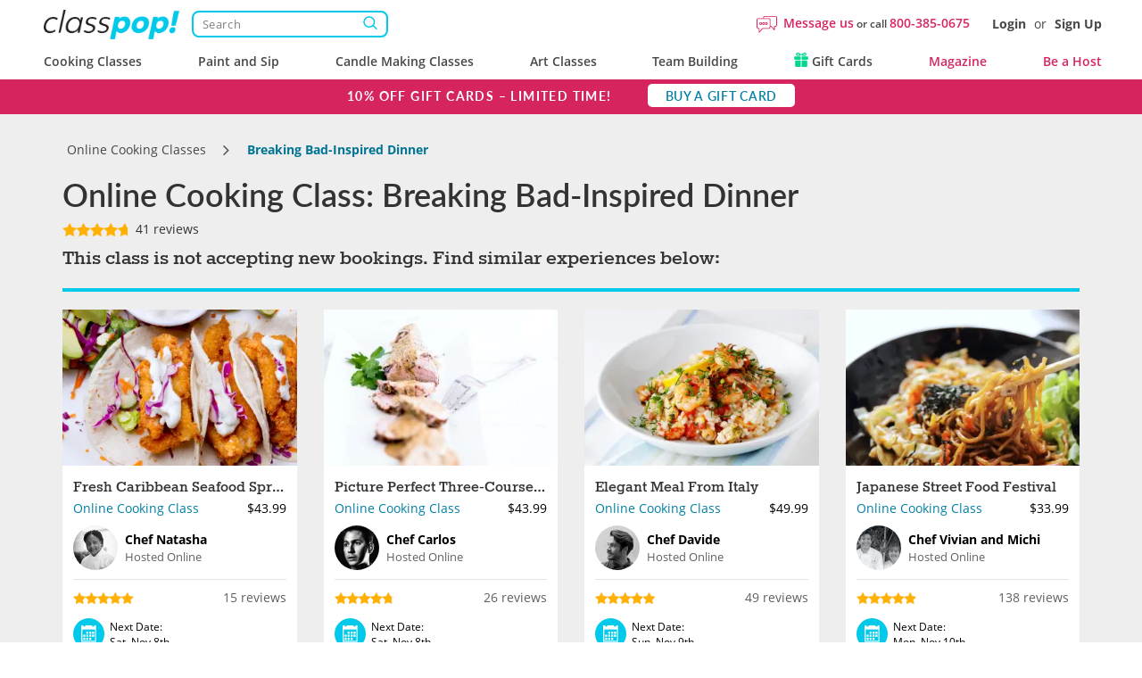

--- FILE ---
content_type: text/html; charset=UTF-8
request_url: https://www.classpop.com/online/cooking-classes/5661/breaking-bad-inspired-dinner
body_size: 40741
content:
<!DOCTYPE html>
<html lang="en-us">
    <head>
            <title>Online Cooking Class - Breaking Bad-Inspired Dinner | Classpop! </title>
        <meta name="description" content="Join Chef Logan for an interactive online cooking class, where you&#039;ll learn how to correct common kitchen mistakes while preparing a dinner menu of dishes theme...">
    <meta charset="utf-8">
    <meta name="viewport" content="width=device-width, initial-scale=1, maximum-scale=5.0, user-scalable=yes">
    <meta http-equiv="X-UA-Compatible" content="IE=edge">
        <meta name="robots" content="noodp, noydir">
        <meta name="theme-color" content="#D7416D">
    <meta name="csrf-token" content="3469NAd5ESlm6dooOWIxzCdVRywy2jnynTGUMeXE">
    <link href="https://res.cloudinary.com" rel="preconnect">
    <link href="https://cdn-cookieyes.com" rel="preconnect">

    <link rel="canonical" href="https://www.classpop.com/online/cooking-classes/5661/breaking-bad-inspired-dinner">
                                                        <link fetchpriority="high" rel="preload" href="https://res.cloudinary.com/hz3gmuqw6/image/upload/c_fill,h_539,q_60,w_718/v1/goldenapron/61c5a85e96f41.jpg" as="image">
                                                        
    <meta property="fb:app_id" content="322919938601487" /> 
<meta property="og:site_name" content="Classpop!"/>
<meta property="og:title" content="Online Cooking Class: Breaking Bad-Inspired Dinner"/>
<meta property="og:description" content="Join Chef Logan for an interactive online cooking class, where you&#039;ll learn how to correct common kitchen mistakes while preparing a dinner menu of dishes theme..."/>
<meta property="og:image" content="https://res.cloudinary.com/hz3gmuqw6/image/upload/c_fill,f_auto,h_539,q_60,w_718/v1/goldenapron/61c5a85e96f41.jpg"/>
<meta property="og:image:width" content="718"/>
<meta property="og:image:height" content="539"/>
<meta property="og:url" content="https://www.classpop.com/online/cooking-classes/5661/breaking-bad-inspired-dinner"/>
<meta property="og:type" content="website"/>    <link rel="shortcut icon" href="https://www.classpop.com/favicon.ico?v=3" />
    <link rel="apple-touch-icon" sizes="180x180" href="/assets/images/apple-icon-new-180x180.png">
    <link rel="apple-touch-icon" sizes="57x57" href="/assets/images/apple-icon-new-57x57px.png" />
    <link rel="apple-touch-icon" sizes="72x72" href="/assets/images/apple-icon-new-72x72px.png" />
    <link rel="apple-touch-icon" sizes="114x114" href="/assets/images/apple-icon-new-114x114px.png" />
    <link rel="apple-touch-icon" sizes="144x144" href="/assets/images/apple-icon-new-144x144px.png" />
    <link rel="preload" href="https://res.cloudinary.com/hz3gmuqw6/raw/upload/v1714125126/classpop/fonts/Lato-regular.woff2" as="font" type="font/woff" crossorigin/>
    <link rel="preload" href="https://res.cloudinary.com/hz3gmuqw6/raw/upload/v1714124997/classpop/fonts/open-sans.woff2" as="font" type="font/woff" crossorigin/>
                        <link rel="stylesheet" href="/assets/css/style.css?v=1760599126"/>
                    <style>
        .contacts,
        .flex-container {
            display: grid;
            grid-template-columns: 1fr 1fr;
            column-gap: 10px;
        }

        .contacts {
            grid-template-columns: 1fr 1fr 1fr;
        }

        .contacts .contact-request__button {
            margin: 0;
        }

        .private_text{
            margin-top:15px;
        }

        .contact-request__button {
            font: 500 12px/16px 'Open Sans';
            text-align: center;
            letter-spacing: 0.03em;
            height: 32px;
            margin-bottom: 10px;
            border: 1.5px solid #CCCCCC;
            border-radius: 10px;
            background: #FFFFFF;
            color: #474747;
            transition: border-color 400ms, color 400ms;
        }

        .contact-request__button:hover {
            border-color: #D95980;
        }

        .contact-request__button--selected {
            color: #D6245F;
            border-color: #D6245F;
        }

        .contact-request__button--selected:hover {
            border-color: #D95980;
        }

        .go-to-main:hover {
            cursor: pointer;
        }
    </style>
    <style>
        .breadcrumb li.breadcrumb-arrow{
            width: 18px;
        }
        .venue-note {
            padding: 15px 0 0 0;
            font-size: 18px;
            font-weight: 600;
        }
        .panel .panel-navbar a.active, .panel .panel-navbar a:hover, .panel .panel-navbar a:focus{
            color: #D6245F;
        }
        .cat-page-reviews__review-images {
            margin-top: 16px;
            display: flex;
            flex-wrap: wrap;
            gap: 16px;
        }
        .cat-page-reviews__review-photo {
            display: block;
            width: 104px;
            height: 104px;
        }
        .cat-page-reviews__review-photo img {
            width: 100%;
            height: 100%;
            object-fit: cover;
            border-radius: 10px;
        }
        @media(min-width: 1200px) {body{padding-top: 128px;}#banner-custom{top:88px;}}
        
        .dual-markets-title {
            margin-bottom: 10px;
            font-weight: 600;
        }
        .dual-markets-locations a {
            display:block;
            border-bottom: 1px solid #ccc;
            text-decoration: none;
            padding: 7px 15px;
            position: relative;
            color: #D6245F;
        }
        .dual-markets-locations a svg {
            vertical-align: -2px;
        }
        .dual-markets-locations a:after {
            position: absolute;
            right:0px;
            top:50%;
            margin-top: -10px;
            content:"\f105";
            font-family: "FontAwesome";
        }
        .dual-markets-locations a:last-child {
            border-bottom: 0px;
        }
        .gm-style-iw-chr{
            height: 30px;
        }
                    </style>
    <script type="text/javascript">
        var gmaps_key = "AIzaSyA277EzUhyaaipmZy9__t3vscU6QWyxcJI";
        var current_country = "usa";
        window.dataLayer = window.dataLayer || [];
                dataLayer.push({
            'user_properties' : {
                'ab_test_group' : 'service_fee_without'
            }
        });
                function gtag(){dataLayer.push(arguments);}
        gtag("consent", "default", {
            ad_storage: "denied",
            ad_user_data: "denied",
            ad_personalization: "denied",
            analytics_storage: "denied",
            functionality_storage: "denied",
            personalization_storage: "denied",
            security_storage: "granted",
            wait_for_update: 2000,
            region: ['AT', 'BE', 'BG', 'CY', 'CZ', 'DE', 'DK', 'EE', 'ES', 'FI', 'FR', 'GB', 'GR', 'HR', 'HU', 'IE', 'IS', 'IT', 'LI', 'LT', 'LU', 'LV', 'MT', 'NL', 'NO', 'PL', 'PT', 'RO', 'SE', 'SI', 'SK', 'UA', "UK", "CH"]
        });
        gtag("set", "ads_data_redaction", true);
        gtag("set", "url_passthrough", true);
    </script>
        <!-- End Google Analytics -->
            <meta name="google-site-verification" content="s0EUptwTeqVJQn8fqh4GR6BLF0nU2Q1DT956tcdOBZg" />
                            <!-- Google Tag Manager -->
            <script>window.addEventListener("load", function(ev){(function(w,d,s,l,i){w[l]=w[l]||[];w[l].push({'gtm.start':
                        new Date().getTime(),event:'gtm.js'});var f=d.getElementsByTagName(s)[0],
                    j=d.createElement(s),dl=l!='dataLayer'?'&l='+l:'';j.async=true;j.src=
                    'https://www.googletagmanager.com/gtm.js?id='+i+dl;f.parentNode.insertBefore(j,f);
                })(window,document,'script','dataLayer','GTM-MFFWH4J');});</script>
            <!-- End Google Tag Manager -->
                <script>
        function etrack(category, action, label, value, send_to) {
            window.dataLayer = window.dataLayer || [];
            dataLayer.push({
                'event' : "OLD " + action,
                'event_category' : category,
                'event_label': label,
                'is_custom_tracking': 'old'
            });
        }

        function awtrack(slug, data) {
            return false;
            data = data || {};
            if(typeof gtag != 'undefined' && typeof AW_TRACKING_CODE != 'undefined') {
                data.send_to = AW_TRACKING_CODE+'/'+slug;
                gtag('event', 'conversion', data);
            } else {
                console.log('AdWords conversion tracking');
            }
        }

        function gtmTrack(category, action, label){
            window.dataLayer = window.dataLayer || [];
            dataLayer.push({
                'event' : action,
                'event_category' : category,
                'event_label': label,
                'is_custom_tracking': 'y'
            });
        }
    </script>
        </head>
    <body data-type="wb" class="   " data-region-code="">
        <div id="content-main">
            <div class="hidden">
    <svg xmlns="http://www.w3.org/2000/svg" xmlns:xlink="http://www.w3.org/1999/xlink" width="0" height="0">
                                                                            </svg>
</div>
                            <nav id="new-navbar" class="navbar navbar-default navbar-fixed-top text-bold " role="navigation">
    <div class="container header-wrapper">
        <div class='header-top-section'>
            <div class="navbar-logo">
                <a href="#" class="mobile-menu-toggle" title="Menu">
                    <div></div>
                    <div></div>
                    <div></div>
                </a>
                <a href="https://www.classpop.com">
                    <img width="160" src="https://res.cloudinary.com/hz3gmuqw6/image/upload/f_auto,q_auto/v1584958565/classpop/Group_2_2x" alt="ClassPop">
                </a>

                <div class='search-nav-wrapper'>
                    <form action='https://www.classpop.com/search'>
                        <input type='hidden' name='type' value=''>
                        <div class="__relative">
                            <input class="search-nav-input" aria-label="Search" autocomplete="off" type='text' name='s' value='' placeholder='Search'>
                            <span class="search-nav-input--btn"></span>
                        </div>
                    </form>
                </div>
            </div>
            <div class="navbar-right-section">
                <div class="mobile-icons visible-xs">
                    <div class="mob-search-field">
                        <svg width='19' height="17" role="img" style="vertical-align: middle;"><use href="/assets/images/svg_sprite.svg?v=1#svg_icon_search" xlink:href="/assets/images/svg_sprite.svg?v=1#svg_icon_search"></use></svg>
                    </div>
                    <a href="https://www.classpop.com/contact" aria-label="Message Us">
                        <span style="display: none !important;">Message Us</span>
                        <svg width='22' height="22" role="img" style="vertical-align: middle;"><use href="/assets/images/svg_sprite.svg?v=1#svg_icon_message" xlink:href="/assets/images/svg_sprite.svg?v=1#svg_icon_message"></use></svg>
                    </a>
                                        <a href="#" data-toggle="modal" data-target="#modal-login" aria-label="Login">
                        <span style="display: none !important;">Login</span>
                        <svg width='19' height="19" role="img" style="vertical-align: middle;"><use href="/assets/images/svg_sprite.svg?v=1#svg_icon_login" xlink:href="/assets/images/svg_sprite.svg?v=1#svg_icon_login"></use></svg>
                    </a>
                                    </div>
                                <div class='navbar-questions hidden-xs'>
                    <svg width='23' height="23" role="img" style="margin-right: 7px;"><use href="/assets/images/svg_sprite.svg?v=1#svg_icon_message" xlink:href="/assets/images/svg_sprite.svg?v=1#svg_icon_message"></use></svg>
                    <div class="message-us" style="line-height: 38px;">
                        <a href="https://www.classpop.com/contact">Message us</a>
                        or call
                        <a href="tel:800-385-0675">800-385-0675</a>
                    </div>
                </div>
                <div class='navbar-user hidden-xs'>
                                        <a href="#" data-toggle="modal" data-target="#modal-login">Login</a> <span>or</span> <a href="#" data-toggle="modal" data-target="#modal-signup">Sign Up</a>
                                    </div>
            </div>
        </div>
        <div class="navbar-menu">
            <ul id="main-menu" class="short-items-list usa">
                                <li class="top-level has-items">
                    <i class="mobile-next-level"></i>
                    <a href="#">Cooking Classes</a>
                    <div class="menu-level menu-first-level menu-cc">
                        <ul>
                            <li class='search-menu-box'><input type="text" class='search-menu' aria-label="Search cities" placeholder='Search cities'></li>
                                                            
                                                                                                                                                                                                                                            <li class='hidden only-searchable'>
                                            <a data-href="https://www.classpop.com/albuquerque/cooking-classes">Albuquerque</a>
                                        </li>
                                                                    
                                                                                                                                                                                                                                            <li class='hidden only-searchable'>
                                            <a data-href="https://www.classpop.com/ann-arbor/cooking-classes">Ann Arbor</a>
                                        </li>
                                                                    
                                                                                                                                                                
                                                                                                                                                                                                                                            <li class='hidden only-searchable'>
                                            <a data-href="https://www.classpop.com/asheville/cooking-classes">Asheville</a>
                                        </li>
                                                                    
                                                                                                                                                                                                    
                                                                                <li>
                                            <a href="https://www.classpop.com/atlanta/cooking-classes">Atlanta</a>
                                        </li>
                                                                                                            
                                                                                                                                                        <li class='hidden only-searchable subarea--link'>
                                                <a data-href="https://www.classpop.com/buckhead/cooking-classes">Buckhead</a>
                                            </li>
                                                                                                                                                                                                            
                                                                                <li>
                                            <a href="https://www.classpop.com/austin/cooking-classes">Austin</a>
                                        </li>
                                                                                                            
                                                                                                                                                                                                                                            <li class='hidden only-searchable'>
                                            <a data-href="https://www.classpop.com/baltimore/cooking-classes">Baltimore</a>
                                        </li>
                                                                    
                                                                                                                                                                                                                                            <li class='hidden only-searchable'>
                                            <a data-href="https://www.classpop.com/baton-rouge/cooking-classes">Baton Rouge</a>
                                        </li>
                                                                    
                                                                                                                                                                                                    
                                                                                <li>
                                            <a href="https://www.classpop.com/bay-area/cooking-classes">Bay Area</a>
                                        </li>
                                                                                    <li>
                                                <a href="https://www.classpop.com/san-francisco/cooking-classes" style="padding-left: 35px;font-weight: 500;">San Francisco</a>
                                            </li>
                                                                                                            
                                                                                                                                                                                                                                    <li class='hidden only-searchable subarea--link'>
                                                <a data-href="https://www.classpop.com/east-bay/cooking-classes">East Bay</a>
                                            </li>
                                                                                                                                                                <li class='hidden only-searchable subarea--link'>
                                                <a data-href="https://www.classpop.com/marin-county/cooking-classes">Marin County</a>
                                            </li>
                                                                                                                                                                <li class='hidden only-searchable subarea--link'>
                                                <a data-href="https://www.classpop.com/south-bay-peninsula/cooking-classes">South Bay &amp; Peninsula</a>
                                            </li>
                                                                                                                                                                                                                                                    <li class='hidden only-searchable'>
                                            <a data-href="https://www.classpop.com/boca-raton/cooking-classes">Boca Raton</a>
                                        </li>
                                                                    
                                                                                                                                                                                                                                            <li class='hidden only-searchable'>
                                            <a data-href="https://www.classpop.com/boise/cooking-classes">Boise</a>
                                        </li>
                                                                    
                                                                                                                                                                                                    
                                                                                <li>
                                            <a href="https://www.classpop.com/boston/cooking-classes">Boston</a>
                                        </li>
                                                                                                            
                                                                                                                                                        <li class='hidden only-searchable subarea--link'>
                                                <a data-href="https://www.classpop.com/cambridge/cooking-classes">Cambridge</a>
                                            </li>
                                                                                                                                                                <li class='hidden only-searchable subarea--link'>
                                                <a data-href="https://www.classpop.com/boston-proper/cooking-classes">Boston Proper</a>
                                            </li>
                                                                                                                                                                <li class='hidden only-searchable subarea--link'>
                                                <a data-href="https://www.classpop.com/newton/cooking-classes">Newton</a>
                                            </li>
                                                                                                                                                                                                                                                    <li class='hidden only-searchable'>
                                            <a data-href="https://www.classpop.com/boulder/cooking-classes">Boulder</a>
                                        </li>
                                                                    
                                                                                                                                                                
                                                                                                                                                                                                                                            <li class='hidden only-searchable'>
                                            <a data-href="https://www.classpop.com/charleston/cooking-classes">Charleston</a>
                                        </li>
                                                                    
                                                                                                                                                                                                    
                                                                                <li>
                                            <a href="https://www.classpop.com/charlotte/cooking-classes">Charlotte</a>
                                        </li>
                                                                                                            
                                                                                                                                                                                                                                            <li class='hidden only-searchable'>
                                            <a data-href="https://www.classpop.com/chattanooga/cooking-classes">Chattanooga</a>
                                        </li>
                                                                    
                                                                                                                                                                                                    
                                                                                <li>
                                            <a href="https://www.classpop.com/chicago/cooking-classes">Chicago</a>
                                        </li>
                                                                                                            
                                                                                                                                                                                                                                    <li class='hidden only-searchable subarea--link'>
                                                <a data-href="https://www.classpop.com/downtown-chicago/cooking-classes">Downtown Chicago</a>
                                            </li>
                                                                                                                                                                <li class='hidden only-searchable subarea--link'>
                                                <a data-href="https://www.classpop.com/north-chicago/cooking-classes">Northern Suburbs</a>
                                            </li>
                                                                                                                                                                        
                                                                                                                                                                
                                                                                                                                                                                                                                            <li class='hidden only-searchable'>
                                            <a data-href="https://www.classpop.com/colorado-springs/cooking-classes">Colorado Springs</a>
                                        </li>
                                                                    
                                                                                                                                                                
                                                                                                                                                                                                    
                                                                                <li>
                                            <a href="https://www.classpop.com/dallas/cooking-classes">Dallas</a>
                                        </li>
                                                                                                            
                                                                                                                                                                
                                                                                                                                                                                                    
                                                                                <li>
                                            <a href="https://www.classpop.com/denver/cooking-classes">Denver</a>
                                        </li>
                                                                                                            
                                                                                                                                                                
                                                                                                                                                                                                                                            <li class='hidden only-searchable'>
                                            <a data-href="https://www.classpop.com/detroit/cooking-classes">Detroit</a>
                                        </li>
                                                                    
                                                                                                                                                                
                                                                                                                                                                
                                                                                                                                                                
                                                                                                                                                                
                                                                                                                                                                                                                                            <li class='hidden only-searchable'>
                                            <a data-href="https://www.classpop.com/fort-lauderdale/cooking-classes">Fort Lauderdale</a>
                                        </li>
                                                                    
                                                                                                                                                                                                                                            <li class='hidden only-searchable'>
                                            <a data-href="https://www.classpop.com/fort-worth/cooking-classes">Fort Worth</a>
                                        </li>
                                                                    
                                                                                                                                                                
                                                                                                                                                                
                                                                                                                                                                                                                                            <li class='hidden only-searchable'>
                                            <a data-href="https://www.classpop.com/glendale-az/cooking-classes">Glendale, AZ</a>
                                        </li>
                                                                    
                                                                                                                                                                                                                                            <li class='hidden only-searchable'>
                                            <a data-href="https://www.classpop.com/grand-rapids/cooking-classes">Grand Rapids</a>
                                        </li>
                                                                    
                                                                                                                                                                                                    
                                                                                <li>
                                            <a href="https://www.classpop.com/houston/cooking-classes">Houston</a>
                                        </li>
                                                                                                            
                                                                                                                                                                
                                                                                                                                                                                                                                            <li class='hidden only-searchable'>
                                            <a data-href="https://www.classpop.com/indianapolis/cooking-classes">Indianapolis</a>
                                        </li>
                                                                    
                                                                                                                                                                                                                                            <li class='hidden only-searchable'>
                                            <a data-href="https://www.classpop.com/jacksonville/cooking-classes">Jacksonville</a>
                                        </li>
                                                                    
                                                                                                                                                                                                                                            <li class='hidden only-searchable'>
                                            <a data-href="https://www.classpop.com/kansas-city/cooking-classes">Kansas City</a>
                                        </li>
                                                                    
                                                                                                                                                                
                                                                                                                                                                                                                                            <li class='hidden only-searchable'>
                                            <a data-href="https://www.classpop.com/las-vegas/cooking-classes">Las Vegas</a>
                                        </li>
                                                                    
                                                                                                                                                                
                                                                                                                                                                                                    
                                                                                <li>
                                            <a href="https://www.classpop.com/los-angeles/cooking-classes">Los Angeles</a>
                                        </li>
                                                                                                            
                                                                                                                                                        <li class='hidden only-searchable subarea--link'>
                                                <a data-href="https://www.classpop.com/pasadena/cooking-classes">Pasadena</a>
                                            </li>
                                                                                                                                                                <li class='hidden only-searchable subarea--link'>
                                                <a data-href="https://www.classpop.com/mid-city-area/cooking-classes">Mid-City Area</a>
                                            </li>
                                                                                                                                                                <li class='hidden only-searchable subarea--link'>
                                                <a data-href="https://www.classpop.com/hollywood-area/cooking-classes">Hollywood Area</a>
                                            </li>
                                                                                                                                                                <li class='hidden only-searchable subarea--link'>
                                                <a data-href="https://www.classpop.com/santa-monica/cooking-classes">Santa Monica</a>
                                            </li>
                                                                                                                                                                <li class='hidden only-searchable subarea--link'>
                                                <a data-href="https://www.classpop.com/culver-city/cooking-classes">Culver City</a>
                                            </li>
                                                                                                                                                                <li class='hidden only-searchable subarea--link'>
                                                <a data-href="https://www.classpop.com/west-los-angeles/cooking-classes">West Los Angeles</a>
                                            </li>
                                                                                                                                                                <li class='hidden only-searchable subarea--link'>
                                                <a data-href="https://www.classpop.com/south-bay-los-angeles/cooking-classes">South Bay Los Angeles</a>
                                            </li>
                                                                                                                                                                <li class='hidden only-searchable subarea--link'>
                                                <a data-href="https://www.classpop.com/san-fernando-valley/cooking-classes">San Fernando Valley</a>
                                            </li>
                                                                                                                                                                <li class='hidden only-searchable subarea--link'>
                                                <a data-href="https://www.classpop.com/downtown-los-angeles/cooking-classes">Downtown Los Angeles</a>
                                            </li>
                                                                                                                                                                                                                                                                                                                                <li class='hidden only-searchable'>
                                            <a data-href="https://www.classpop.com/louisville/cooking-classes">Louisville</a>
                                        </li>
                                                                    
                                                                                                                                                                                                                                            <li class='hidden only-searchable'>
                                            <a data-href="https://www.classpop.com/memphis/cooking-classes">Memphis</a>
                                        </li>
                                                                    
                                                                                                                                                                                                    
                                                                                <li>
                                            <a href="https://www.classpop.com/miami/cooking-classes">Miami</a>
                                        </li>
                                                                                                            
                                                                                                                                                                                                                                            <li class='hidden only-searchable'>
                                            <a data-href="https://www.classpop.com/milwaukee/cooking-classes">Milwaukee</a>
                                        </li>
                                                                    
                                                                                                                                                                                                    
                                                                                <li>
                                            <a href="https://www.classpop.com/minneapolis/cooking-classes">Minneapolis</a>
                                        </li>
                                                                                                            
                                                                                                                                                                                                                                            <li class='hidden only-searchable'>
                                            <a data-href="https://www.classpop.com/napa/cooking-classes">Napa</a>
                                        </li>
                                                                    
                                                                                                                                                                                                                                            <li class='hidden only-searchable'>
                                            <a data-href="https://www.classpop.com/naperville/cooking-classes">Naperville</a>
                                        </li>
                                                                    
                                                                                                                                                                                                    
                                                                                <li>
                                            <a href="https://www.classpop.com/nashville/cooking-classes">Nashville</a>
                                        </li>
                                                                                                            
                                                                                                                                                                
                                                                                                                                                                                                                                            <li class='hidden only-searchable'>
                                            <a data-href="https://www.classpop.com/new-jersey/cooking-classes">New Jersey</a>
                                        </li>
                                                                    
                                                                                                                                                                                                                                                                                                                                                                                            <li class='hidden only-searchable subarea--link'>
                                                <a data-href="https://www.classpop.com/jersey-city/cooking-classes">Jersey City</a>
                                            </li>
                                                                                                                                                                                                            
                                                                                <li>
                                            <a href="https://www.classpop.com/new-orleans/cooking-classes">New Orleans</a>
                                        </li>
                                                                                                            
                                                                                                                                                                
                                                                                                                                                                                                    
                                                                                <li>
                                            <a href="https://www.classpop.com/nyc/cooking-classes">NYC</a>
                                        </li>
                                                                                                            
                                                                                                                                                        <li class='hidden only-searchable subarea--link'>
                                                <a data-href="https://www.classpop.com/brooklyn/cooking-classes">Brooklyn</a>
                                            </li>
                                                                                                                                                                <li class='hidden only-searchable subarea--link'>
                                                <a data-href="https://www.classpop.com/manhattan/cooking-classes">Manhattan</a>
                                            </li>
                                                                                                                                                                <li class='hidden only-searchable subarea--link'>
                                                <a data-href="https://www.classpop.com/queens/cooking-classes">Queens</a>
                                            </li>
                                                                                                                                                                                                                                                                                                                                                                                                            
                                                                                                                                                                
                                                                                                                                                                
                                                                                                                                                                                                                                            <li class='hidden only-searchable'>
                                            <a data-href="https://www.classpop.com/orange-county/cooking-classes">Orange County</a>
                                        </li>
                                                                    
                                                                                                                                                        <li class='hidden only-searchable subarea--link'>
                                                <a data-href="https://www.classpop.com/huntington-beach/cooking-classes">Huntington Beach</a>
                                            </li>
                                                                                                                                                                <li class='hidden only-searchable subarea--link'>
                                                <a data-href="https://www.classpop.com/newport-beach/cooking-classes">Newport Beach</a>
                                            </li>
                                                                                                                                                                <li class='hidden only-searchable subarea--link'>
                                                <a data-href="https://www.classpop.com/irvine/cooking-classes">Irvine</a>
                                            </li>
                                                                                                                                                                <li class='hidden only-searchable subarea--link'>
                                                <a data-href="https://www.classpop.com/costa-mesa/cooking-classes">Costa Mesa</a>
                                            </li>
                                                                                                                                                                                                                                                    <li class='hidden only-searchable'>
                                            <a data-href="https://www.classpop.com/orlando/cooking-classes">Orlando</a>
                                        </li>
                                                                    
                                                                                                                                                                
                                                                                                                                                                                                    
                                                                                <li>
                                            <a href="https://www.classpop.com/philadelphia/cooking-classes">Philadelphia</a>
                                        </li>
                                                                                                            
                                                                                                                                                                                                                                            <li class='hidden only-searchable'>
                                            <a data-href="https://www.classpop.com/phoenix/cooking-classes">Phoenix</a>
                                        </li>
                                                                    
                                                                                                                                                                                                                                                                                                                        <li class='hidden only-searchable'>
                                            <a data-href="https://www.classpop.com/pittsburgh/cooking-classes">Pittsburgh</a>
                                        </li>
                                                                    
                                                                                                                                                                                                    
                                                                                <li>
                                            <a href="https://www.classpop.com/portland/cooking-classes">Portland</a>
                                        </li>
                                                                                                            
                                                                                                                                                                                                                                            <li class='hidden only-searchable'>
                                            <a data-href="https://www.classpop.com/raleigh/cooking-classes">Raleigh</a>
                                        </li>
                                                                    
                                                                                                                                                                                                                                            <li class='hidden only-searchable'>
                                            <a data-href="https://www.classpop.com/reno/cooking-classes">Reno</a>
                                        </li>
                                                                    
                                                                                                                                                                                                                                            <li class='hidden only-searchable'>
                                            <a data-href="https://www.classpop.com/sacramento/cooking-classes">Sacramento</a>
                                        </li>
                                                                    
                                                                                                                                                                                                                                            <li class='hidden only-searchable'>
                                            <a data-href="https://www.classpop.com/salt-lake-city/cooking-classes">Salt Lake City</a>
                                        </li>
                                                                    
                                                                                                                                                                                                                                            <li class='hidden only-searchable'>
                                            <a data-href="https://www.classpop.com/san-antonio/cooking-classes">San Antonio</a>
                                        </li>
                                                                    
                                                                                                                                                                                                    
                                                                                <li>
                                            <a href="https://www.classpop.com/san-diego/cooking-classes">San Diego</a>
                                        </li>
                                                                                                            
                                                                                                                                                        <li class='hidden only-searchable subarea--link'>
                                                <a data-href="https://www.classpop.com/downtown-san-diego/cooking-classes">Downtown San Diego</a>
                                            </li>
                                                                                                                                                                <li class='hidden only-searchable subarea--link'>
                                                <a data-href="https://www.classpop.com/carlsbad-oceanside/cooking-classes">Carlsbad &amp; Oceanside</a>
                                            </li>
                                                                                                                                                                <li class='hidden only-searchable subarea--link'>
                                                <a data-href="https://www.classpop.com/east-san-diego/cooking-classes">East San Diego</a>
                                            </li>
                                                                                                                                                                <li class='hidden only-searchable subarea--link'>
                                                <a data-href="https://www.classpop.com/la-jolla-pacific-beach/cooking-classes">La Jolla &amp; Pacific Beach</a>
                                            </li>
                                                                                                                                                                                                            
                                                                                                                                                     <li class='hidden only-searchable'>
                                            <a data-href="https://www.classpop.com/san-jose/cooking-classes">San Jose</a>
                                        </li>
                                                                    
                                                                                                                                                                                                                                            <li class='hidden only-searchable'>
                                            <a data-href="https://www.classpop.com/santa-barbara/cooking-classes">Santa Barbara</a>
                                        </li>
                                                                    
                                                                                                                                                                                                                                            <li class='hidden only-searchable'>
                                            <a data-href="https://www.classpop.com/santa-fe/cooking-classes">Santa Fe</a>
                                        </li>
                                                                    
                                                                                                                                                                
                                                                                                                                                                
                                                                                                                                                                                                                                            <li class='hidden only-searchable'>
                                            <a data-href="https://www.classpop.com/scottsdale/cooking-classes">Scottsdale</a>
                                        </li>
                                                                    
                                                                                                                                                                                                                                            <li class='hidden only-searchable'>
                                            <a data-href="https://www.classpop.com/seattle/cooking-classes">Seattle</a>
                                        </li>
                                                                    
                                                                                                                                                                                                                                    <li class='hidden only-searchable subarea--link'>
                                                <a data-href="https://www.classpop.com/downtown-seattle/cooking-classes">Downtown Seattle</a>
                                            </li>
                                                                                                                                                                <li class='hidden only-searchable subarea--link'>
                                                <a data-href="https://www.classpop.com/west-seattle/cooking-classes">West Seattle</a>
                                            </li>
                                                                                                                                                                                                                                            <li class='hidden only-searchable subarea--link'>
                                                <a data-href="https://www.classpop.com/south-seattle/cooking-classes">South Seattle</a>
                                            </li>
                                                                                                                                                                        
                                                                                                                                                                
                                                                                                                                                                                                                                            <li class='hidden only-searchable'>
                                            <a data-href="https://www.classpop.com/st-louis/cooking-classes">St. Louis</a>
                                        </li>
                                                                    
                                                                                                                                                                                                                                            <li class='hidden only-searchable'>
                                            <a data-href="https://www.classpop.com/st-petersburg/cooking-classes">St. Petersburg</a>
                                        </li>
                                                                    
                                                                                                                                                                                                                                            <li class='hidden only-searchable'>
                                            <a data-href="https://www.classpop.com/tampa/cooking-classes">Tampa</a>
                                        </li>
                                                                    
                                                                                                                                                                
                                                                                                                                                                                                                                            <li class='hidden only-searchable'>
                                            <a data-href="https://www.classpop.com/tucson/cooking-classes">Tucson</a>
                                        </li>
                                                                    
                                                                                                                                                                
                                                                                                                                                                                                    
                                                                                <li>
                                            <a href="https://www.classpop.com/washington-dc/cooking-classes">Washington, D.C.</a>
                                        </li>
                                                                                                            
                                                                                                                                                        <li class='hidden only-searchable subarea--link'>
                                                <a data-href="https://www.classpop.com/dc/cooking-classes">DC</a>
                                            </li>
                                                                                                                                                                <li class='hidden only-searchable subarea--link'>
                                                <a data-href="https://www.classpop.com/northern-virginia/cooking-classes">Northern Virginia</a>
                                            </li>
                                                                                                                                                                                                                                            <li class='hidden only-searchable subarea--link'>
                                                <a data-href="https://www.classpop.com/montgomery-county/cooking-classes">Montgomery County</a>
                                            </li>
                                                                                                                                                                <li class='hidden only-searchable subarea--link'>
                                                <a data-href="https://www.classpop.com/prince-georges-county/cooking-classes">Prince George&#039;s County</a>
                                            </li>
                                                                                                                                                                                                                                            <li class='hidden only-searchable subarea--link'>
                                                <a data-href="https://www.classpop.com/anne-arundel-county/cooking-classes">Anne Arundel County</a>
                                            </li>
                                                                                                                                                                                                                                                    <li class='hidden only-searchable'>
                                            <a data-href="https://www.classpop.com/west-palm-beach/cooking-classes">West Palm Beach</a>
                                        </li>
                                                                    
                                                                                                                                                                
                                                                                                                                                                                                                                                                                            <li class='hidden only-searchable'>
                                        <a style="font-weight: 500;" data-href="https://www.classpop.com/es/barcelona/cooking-classes">Barcelona</a>
                                    </li>
                                                                                                                                                                                            <li class='hidden only-searchable'>
                                        <a style="font-weight: 500;" data-href="https://www.classpop.com/uk/birmingham/cooking-classes">Birmingham</a>
                                    </li>
                                                                                                                                <li class='hidden only-searchable'>
                                        <a style="font-weight: 500;" data-href="https://www.classpop.com/it/bologna/cooking-classes">Bologna</a>
                                    </li>
                                                                                                                                                                                                                                                        <li class='hidden only-searchable'>
                                        <a style="font-weight: 500;" data-href="https://www.classpop.com/ca/calgary/cooking-classes">Calgary</a>
                                    </li>
                                                                                                                                <li class='hidden only-searchable'>
                                        <a style="font-weight: 500;" data-href="https://www.classpop.com/mx/cancun/cooking-classes">Cancun</a>
                                    </li>
                                                                                                                                <li class='hidden only-searchable'>
                                        <a style="font-weight: 500;" data-href="https://www.classpop.com/ae/dubai/cooking-classes">Dubai</a>
                                    </li>
                                                                                                                                <li class='hidden only-searchable'>
                                        <a style="font-weight: 500;" data-href="https://www.classpop.com/uk/edinburgh/cooking-classes">Edinburgh</a>
                                    </li>
                                                                                                                                <li class='hidden only-searchable'>
                                        <a style="font-weight: 500;" data-href="https://www.classpop.com/ca/edmonton/cooking-classes">Edmonton</a>
                                    </li>
                                                                                                                                <li class='hidden only-searchable'>
                                        <a style="font-weight: 500;" data-href="https://www.classpop.com/it/florence/cooking-classes">Florence</a>
                                    </li>
                                                                                                                                                                                            <li class='hidden only-searchable'>
                                        <a style="font-weight: 500;" data-href="https://www.classpop.com/ca/hamilton/cooking-classes">Hamilton</a>
                                    </li>
                                                                                                                                                                                                                                                        <li class='hidden only-searchable'>
                                        <a style="font-weight: 500;" data-href="https://www.classpop.com/pt/lisbon/cooking-classes">Lisbon</a>
                                    </li>
                                                                                                                                                                                            <li class='hidden only-searchable'>
                                        <a style="font-weight: 500;" data-href="https://www.classpop.com/uk/london/cooking-classes">London</a>
                                    </li>
                                                                                                                                                                                            <li class='hidden only-searchable'>
                                        <a style="font-weight: 500;" data-href="https://www.classpop.com/es/madrid/cooking-classes">Madrid</a>
                                    </li>
                                                                                                                                <li class='hidden only-searchable'>
                                        <a style="font-weight: 500;" data-href="https://www.classpop.com/uk/manchester/cooking-classes">Manchester</a>
                                    </li>
                                                                                                                                <li class='hidden only-searchable'>
                                        <a style="font-weight: 500;" data-href="https://www.classpop.com/au/melbourne/cooking-classes">Melbourne</a>
                                    </li>
                                                                                                                                <li class='hidden only-searchable'>
                                        <a style="font-weight: 500;" data-href="https://www.classpop.com/mx/mexico-city/cooking-classes">Mexico City</a>
                                    </li>
                                                                                                                                <li class='hidden only-searchable'>
                                        <a style="font-weight: 500;" data-href="https://www.classpop.com/it/milan/cooking-classes">Milan</a>
                                    </li>
                                                                                                                                <li class='hidden only-searchable'>
                                        <a style="font-weight: 500;" data-href="https://www.classpop.com/ca/mississauga/cooking-classes">Mississauga</a>
                                    </li>
                                                                                                                                                                                                                                                        <li class='hidden only-searchable'>
                                        <a style="font-weight: 500;" data-href="https://www.classpop.com/ca/ottawa/cooking-classes">Ottawa</a>
                                    </li>
                                                                                                                                <li class='hidden only-searchable'>
                                        <a style="font-weight: 500;" data-href="https://www.classpop.com/fr/paris/cooking-classes">Paris</a>
                                    </li>
                                                                                                                                <li class='hidden only-searchable'>
                                        <a style="font-weight: 500;" data-href="https://www.classpop.com/mx/playa-del-carmen/cooking-classes">Playa Del Carmen</a>
                                    </li>
                                                                                                                                                                                            <li class='hidden only-searchable'>
                                        <a style="font-weight: 500;" data-href="https://www.classpop.com/ca/richmond/cooking-classes">Richmond</a>
                                    </li>
                                                                                                                                <li class='hidden only-searchable'>
                                        <a style="font-weight: 500;" data-href="https://www.classpop.com/it/rome/cooking-classes">Rome</a>
                                    </li>
                                                                                                                                <li class='hidden only-searchable'>
                                        <a style="font-weight: 500;" data-href="https://www.classpop.com/es/seville/cooking-classes">Seville</a>
                                    </li>
                                                                                                                                <li class='hidden only-searchable'>
                                        <a style="font-weight: 500;" data-href="https://www.classpop.com/it/sicily/cooking-classes">Sicily</a>
                                    </li>
                                                                                                                                <li class='hidden only-searchable'>
                                        <a style="font-weight: 500;" data-href="https://www.classpop.com/it/siena/cooking-classes">Siena</a>
                                    </li>
                                                                                                                                <li class='hidden only-searchable'>
                                        <a style="font-weight: 500;" data-href="https://www.classpop.com/ca/surrey/cooking-classes">Surrey</a>
                                    </li>
                                                                                                                                <li class='hidden only-searchable'>
                                        <a style="font-weight: 500;" data-href="https://www.classpop.com/ca/toronto/cooking-classes">Toronto</a>
                                    </li>
                                                                                                                                <li class='hidden only-searchable'>
                                        <a style="font-weight: 500;" data-href="https://www.classpop.com/ca/vancouver/cooking-classes">Vancouver</a>
                                    </li>
                                                                                                                                <li class='hidden only-searchable'>
                                        <a style="font-weight: 500;" data-href="https://www.classpop.com/it/venice/cooking-classes">Venice</a>
                                    </li>
                                                                                                                                                                                    <li>
                                    <a href="https://www.classpop.com/ca">Canada</a>
                                </li>
                                <li class='hidden only-searchable'>
                                    <a href="https://www.classpop.com/uk">United Kingdom</a>
                                </li>
                                                        <li>
                                <a href="https://www.classpop.com/markets">International Markets</a>
                            </li>
                            <li>
                                <a href="https://www.classpop.com/in-person-cooking-classes-with-top-chefs" style="color:#d6245f;font-size: 14.5px;letter-spacing: 0.03em;">See All Cities</a>
                            </li>
                        </ul>
                    </div>
                </li>
                                    <li class="top-level has-items">
                        <i class="mobile-next-level"></i>
                        <a href="#">Paint and Sip</a>
                        <div class="menu-level menu-first-level menu-paint-and-sip">
                            <ul>
                                <li class='search-menu-box'><input type="text" class='search-menu' aria-label="Search cities" placeholder='Search cities'></li>
                                                                                                                                                                                                                                                                                                                                                                    <li class='hidden only-searchable'>
                                                <a data-href="https://www.classpop.com/appleton/paint-and-sip">Appleton</a>
                                            </li>
                                                                                                                                                                                                                                                                                                        <li>
                                                <a href="https://www.classpop.com/atlanta/paint-and-sip">Atlanta</a>
                                            </li>
                                                                                                                                                                                                                                    <li class='hidden only-searchable'>
                                                <a data-href="https://www.classpop.com/austin/paint-and-sip">Austin</a>
                                            </li>
                                                                                                                                                                                                                                    <li class='hidden only-searchable'>
                                                <a data-href="https://www.classpop.com/baltimore/paint-and-sip">Baltimore</a>
                                            </li>
                                                                                                                                                                                                                                                                                                        <li class='hidden only-searchable'>
                                                <a data-href="https://www.classpop.com/bay-area/paint-and-sip">Bay Area</a>
                                            </li>
                                                                                                                                                                                                                                                                                                        <li class='hidden only-searchable'>
                                                <a data-href="https://www.classpop.com/boise/paint-and-sip">Boise</a>
                                            </li>
                                                                                                                                                                                                                                    <li class='hidden only-searchable'>
                                                <a data-href="https://www.classpop.com/boston/paint-and-sip">Boston</a>
                                            </li>
                                                                                                                                                                                                                                                                                                                                                                                                                                                <li class='hidden only-searchable'>
                                                <a data-href="https://www.classpop.com/charlotte/paint-and-sip">Charlotte</a>
                                            </li>
                                                                                                                                                                                                                                                                                                        <li>
                                                <a href="https://www.classpop.com/chicago/paint-and-sip">Chicago</a>
                                            </li>
                                                                                                                                                                                                                                    <li class='hidden only-searchable'>
                                                <a data-href="https://www.classpop.com/cincinnati/paint-and-sip">Cincinnati</a>
                                            </li>
                                                                                                                                                                                                                                                                                                        <li class='hidden only-searchable'>
                                                <a data-href="https://www.classpop.com/colorado-springs/paint-and-sip">Colorado Springs</a>
                                            </li>
                                                                                                                                                                                                                                    <li class='hidden only-searchable'>
                                                <a data-href="https://www.classpop.com/columbus/paint-and-sip">Columbus</a>
                                            </li>
                                                                                                                                                                                                                                    <li class='hidden only-searchable'>
                                                <a data-href="https://www.classpop.com/dallas/paint-and-sip">Dallas</a>
                                            </li>
                                                                                                                                                                                                                                    <li class='hidden only-searchable'>
                                                <a data-href="https://www.classpop.com/danville/paint-and-sip">Danville</a>
                                            </li>
                                                                                                                                                                                                                                    <li class='hidden only-searchable'>
                                                <a data-href="https://www.classpop.com/denver/paint-and-sip">Denver</a>
                                            </li>
                                                                                                                                                                                                                                                                                                        <li class='hidden only-searchable'>
                                                <a data-href="https://www.classpop.com/detroit/paint-and-sip">Detroit</a>
                                            </li>
                                                                                                                                                                                                                                    <li class='hidden only-searchable'>
                                                <a data-href="https://www.classpop.com/elk-grove/paint-and-sip">Elk Grove</a>
                                            </li>
                                                                                                                                                                                                                                    <li class='hidden only-searchable'>
                                                <a data-href="https://www.classpop.com/federal-way/paint-and-sip">Federal Way</a>
                                            </li>
                                                                                                                                                                                                                                    <li class='hidden only-searchable'>
                                                <a data-href="https://www.classpop.com/fishkill/paint-and-sip">Fishkill</a>
                                            </li>
                                                                                                                                                                                                                                                                                                        <li class='hidden only-searchable'>
                                                <a data-href="https://www.classpop.com/fort-lauderdale/paint-and-sip">Fort Lauderdale</a>
                                            </li>
                                                                                                                                                                                                                                                                                                                                                                                                                                                                                                                    <li class='hidden only-searchable'>
                                                <a data-href="https://www.classpop.com/grand-rapids/paint-and-sip">Grand Rapids</a>
                                            </li>
                                                                                                                                                                                                                                    <li class='hidden only-searchable'>
                                                <a data-href="https://www.classpop.com/houston/paint-and-sip">Houston</a>
                                            </li>
                                                                                                                                                                                                                                                                                                        <li class='hidden only-searchable'>
                                                <a data-href="https://www.classpop.com/indianapolis/paint-and-sip">Indianapolis</a>
                                            </li>
                                                                                                                                                                                                                                    <li class='hidden only-searchable'>
                                                <a data-href="https://www.classpop.com/jacksonville/paint-and-sip">Jacksonville</a>
                                            </li>
                                                                                                                                                                                                                                    <li class='hidden only-searchable'>
                                                <a data-href="https://www.classpop.com/kansas-city/paint-and-sip">Kansas City</a>
                                            </li>
                                                                                                                                                                                                                                    <li class='hidden only-searchable'>
                                                <a data-href="https://www.classpop.com/kenosha/paint-and-sip">Kenosha</a>
                                            </li>
                                                                                                                                                                                                                                    <li class='hidden only-searchable'>
                                                <a data-href="https://www.classpop.com/las-vegas/paint-and-sip">Las Vegas</a>
                                            </li>
                                                                                                                                                                                                                                                                                                        <li>
                                                <a href="https://www.classpop.com/los-angeles/paint-and-sip">Los Angeles</a>
                                            </li>
                                                                                                                                                                                                                                    <li class='hidden only-searchable'>
                                                <a data-href="https://www.classpop.com/louisville/paint-and-sip">Louisville</a>
                                            </li>
                                                                                                                                                                                                                                    <li class='hidden only-searchable'>
                                                <a data-href="https://www.classpop.com/memphis/paint-and-sip">Memphis</a>
                                            </li>
                                                                                                                                                                                                                                    <li class='hidden only-searchable'>
                                                <a data-href="https://www.classpop.com/miami/paint-and-sip">Miami</a>
                                            </li>
                                                                                                                                                                                                                                    <li class='hidden only-searchable'>
                                                <a data-href="https://www.classpop.com/milwaukee/paint-and-sip">Milwaukee</a>
                                            </li>
                                                                                                                                                                                                                                    <li class='hidden only-searchable'>
                                                <a data-href="https://www.classpop.com/minneapolis/paint-and-sip">Minneapolis</a>
                                            </li>
                                                                                                                                                                                                                                                                                                                                                                            <li class='hidden only-searchable'>
                                                <a data-href="https://www.classpop.com/nashville/paint-and-sip">Nashville</a>
                                            </li>
                                                                                                                                                                                                                                    <li class='hidden only-searchable'>
                                                <a data-href="https://www.classpop.com/new-braunfels/paint-and-sip">New Braunfels</a>
                                            </li>
                                                                                                                                                                                                                                    <li class='hidden only-searchable'>
                                                <a data-href="https://www.classpop.com/new-jersey/paint-and-sip">New Jersey</a>
                                            </li>
                                                                                                                                                                                                                                                                                                        <li class='hidden only-searchable'>
                                                <a data-href="https://www.classpop.com/norfolk/paint-and-sip">Norfolk</a>
                                            </li>
                                                                                                                                                                                                                                    <li>
                                                <a href="https://www.classpop.com/nyc/paint-and-sip">NYC</a>
                                            </li>
                                                                                                                                                                                                                                    <li class='hidden only-searchable'>
                                                <a data-href="https://www.classpop.com/oklahoma-city/paint-and-sip">Oklahoma City</a>
                                            </li>
                                                                                                                                                                                                                                                                                                                                                                            <li class='hidden only-searchable'>
                                                <a data-href="https://www.classpop.com/orange-county/paint-and-sip">Orange County</a>
                                            </li>
                                                                                                                                                                                                                                    <li class='hidden only-searchable'>
                                                <a data-href="https://www.classpop.com/orlando/paint-and-sip">Orlando</a>
                                            </li>
                                                                                                                                                                                                                                                                                                        <li class='hidden only-searchable'>
                                                <a data-href="https://www.classpop.com/philadelphia/paint-and-sip">Philadelphia</a>
                                            </li>
                                                                                                                                                                                                                                    <li class='hidden only-searchable'>
                                                <a data-href="https://www.classpop.com/phoenix/paint-and-sip">Phoenix</a>
                                            </li>
                                                                                                                                                                                                                                    <li class='hidden only-searchable'>
                                                <a data-href="https://www.classpop.com/pittsburgh/paint-and-sip">Pittsburgh</a>
                                            </li>
                                                                                                                                                                                                                                    <li class='hidden only-searchable'>
                                                <a data-href="https://www.classpop.com/portland/paint-and-sip">Portland</a>
                                            </li>
                                                                                                                                                                                                                                    <li class='hidden only-searchable'>
                                                <a data-href="https://www.classpop.com/raleigh/paint-and-sip">Raleigh</a>
                                            </li>
                                                                                                                                                                                                                                                                                                        <li class='hidden only-searchable'>
                                                <a data-href="https://www.classpop.com/sacramento/paint-and-sip">Sacramento</a>
                                            </li>
                                                                                                                                                                                                                                    <li class='hidden only-searchable'>
                                                <a data-href="https://www.classpop.com/salt-lake-city/paint-and-sip">Salt Lake City</a>
                                            </li>
                                                                                                                                                                                                                                    <li class='hidden only-searchable'>
                                                <a data-href="https://www.classpop.com/san-antonio/paint-and-sip">San Antonio</a>
                                            </li>
                                                                                                                                                                                                                                    <li>
                                                <a href="https://www.classpop.com/san-diego/paint-and-sip">San Diego</a>
                                            </li>
                                                                                                                                                                                                                                    <li class='hidden only-searchable'>
                                                <a data-href="https://www.classpop.com/san-francisco/paint-and-sip">San Francisco</a>
                                            </li>
                                                                                                                                                                                                                                                                                                                                                                                                                                                                                                                                                                                        <li class='hidden only-searchable'>
                                                <a data-href="https://www.classpop.com/scottsdale/paint-and-sip">Scottsdale</a>
                                            </li>
                                                                                                                                                                                                                                    <li class='hidden only-searchable'>
                                                <a data-href="https://www.classpop.com/seattle/paint-and-sip">Seattle</a>
                                            </li>
                                                                                                                                                                                                                                                                                                                                                                                                                                                <li class='hidden only-searchable'>
                                                <a data-href="https://www.classpop.com/st-petersburg/paint-and-sip">St. Petersburg</a>
                                            </li>
                                                                                                                                                                                                                                    <li class='hidden only-searchable'>
                                                <a data-href="https://www.classpop.com/tampa/paint-and-sip">Tampa</a>
                                            </li>
                                                                                                                                                                                                                                                                                                        <li class='hidden only-searchable'>
                                                <a data-href="https://www.classpop.com/tucson/paint-and-sip">Tucson</a>
                                            </li>
                                                                                                                                                                                                                                    <li class='hidden only-searchable'>
                                                <a data-href="https://www.classpop.com/tyler/paint-and-sip">Tyler</a>
                                            </li>
                                                                                                                                                                                                                                    <li class='hidden only-searchable'>
                                                <a data-href="https://www.classpop.com/washington-dc/paint-and-sip">Washington, D.C.</a>
                                            </li>
                                                                                                                                                                                                                                    <li class='hidden only-searchable'>
                                                <a data-href="https://www.classpop.com/west-palm-beach/paint-and-sip">West Palm Beach</a>
                                            </li>
                                                                                                                                                                                                                <li>
                                    <a href="https://www.classpop.com/paint-and-sip" style="color:#d6245f;font-size: 14.5px;letter-spacing: 0.03em;">See All Cities</a>
                                </li>
                            </ul>
                        </div>
                    </li>
                                                    <li class="top-level">
                        <a href="https://www.classpop.com/candle-making-classes">Candle Making Classes</a>
                    </li>
















                                                                        <li class="top-level has-items top-level--large">
                            <i class="mobile-next-level"></i>
                            <a href="#">Art Classes</a>
                            <div class="menu-level menu-first-level">
                                <ul>
                                    <li>
                                        <a href="https://www.classpop.com/photography-classes">Photography Classes</a>
                                    </li>
                                    <li>
                                        <a href="https://www.classpop.com/pottery-classes">Pottery Classes</a>
                                    </li>
                                    <li>
                                        <a href="https://www.classpop.com/art-classes" style="color:#d6245f;font-size: 14.5px;letter-spacing: 0.03em;">See All Art Classes</a>
                                    </li>
                                </ul>
                            </div>


















                        </li>
                



























































                                <li class='top-level'>
                    <a href="https://www.classpop.com/team-building-activities"> Team Building</a>
                </li>
                                <li class='top-level'>
                    <a href="https://www.classpop.com/gift-cards"><svg style="vertical-align: text-top;" width='16' height="16" role="img"><use href="/assets/images/svg_sprite.svg?v=1#gc_icon_menu" xlink:href="/assets/images/svg_sprite.svg?v=1#gc_icon_menu"></use></svg> Gift Cards</a>
                </li>
                <li class='top-level right-menu right-position'>
                    <a href="https://www.classpop.com/magazine">Magazine</a>
                </li>
                <li class='top-level right-menu'>
                    <a href="https://www.classpop.com/be-a-host">Be a Host</a>
                </li>
                                    <li class="top-level visible-xs">
                        <a href="#" data-toggle="modal" data-target="#modal-login"><i class="fa fa-user"></i> Login</a>
                    </li>
                            </ul>
        </div>
    </div>
    <div class='search-nav-wrapper search-nav-wrapper--mobile'>
        <form action='https://www.classpop.com/search'>
            <input type='hidden' name='type' value=''>
            <div class="__relative">
                <input class="search-nav-input" aria-label="Search" autocomplete="off" type='text' name='s' value='' placeholder='Search'>
                <span class="search-nav-input--btn"></span>
            </div>
        </form>
    </div>
        </nav>
        <a
        id="banner-custom"
        class=' '
         href="https://www.classpop.com/gift-cards" onclick="etrack('Top banner', 'Click', 'Buy a gift card')"     >
                                    <div class="banner-body text-center">
                    <div class="text-bold">
                        <div class="wrapper_text">
                            <span class="message">
                                                                    <span class="message-title message-title--desktop"><b style="font-family: 'Lato Bold';">10% Off Gift Cards – Limited Time!</b></span>
                                    <span class="message-title message-title--mobile"><b style="font-family: 'Lato Bold';">10% Off Gift Cards<br>Limited Time!</b></span>
                                                            </span>
                                                    </div>
                        <span class='buy-gift-card'>
                            <span class='buy-gift-card--desktop'>BUY A GIFT CARD</span>
                            <span class='buy-gift-card--mobile'>GIFT CARDS</span>
                        </span>
                    </div>
                </div>
                        </a>
            <style>@media (max-width: 766px) {#banner-custom .banner-body .message{font-size: 12px;line-height: 16px;}}@media (max-width: 600px) {#banner-custom .banner-body .text-bold{width: 100%;max-width: 350px;gap: 10px;}}</style>
            
            
                <script type="application/ld+json">
    {
    "@context": "http://schema.org",
    "@type": "Product",
    "name": "Online Cooking Class: Breaking Bad-Inspired Dinner",
    "brand": {
        "@type": "Brand",
        "name": "Classpop!"
    },
    "sku": "5661-breaking-bad-inspired-dinner",
    "url": "https://www.classpop.com/online/cooking-classes/5661/breaking-bad-inspired-dinner",
    "image": "https://res.cloudinary.com/hz3gmuqw6/image/upload/c_fill,f_auto,h_539,q_60,w_718/v1/goldenapron/61c5a85e96f41.jpg",
    "description": "Join Chef Logan for an interactive online cooking class, where you'll learn how to correct common kitchen mistakes while preparing a dinner menu of dishes themed to the iconic television series, Breaking Bad. To start, you'll create a crispy chicken Heisen-burger straight from Los Pollos Hermanos, complete with coleslaw, pickled red onions and spicy chipotle aioli. Then, you'll engage in a little chemistry yourself and cook up a blue raspberry rock candy reminiscent of the infamous Blue Sky. As you prepare these addictive dishes, you'll learn the techniques behind marinating, pickling, frying, candying and presentation along with knife skills and kitchen organization tips. Get ready for some culinary science in this fun and unique class&amp;nbsp;—&amp;nbsp;lab suits optional!MENUCrispy Chicken Heisen-burger&amp;nbsp;With brioche bun, coleslaw, pickled red onions and chipotle aioli

Blue Raspberry Rock Candy&amp;nbsp;With sugar, corn syrup, flavoring and color 

This class is not affiliated with the brands or companies mentioned here or any of its subsidiaries.",
    "aggregateRating": {
        "@type": "AggregateRating",
        "ratingValue": "4.7073170731707",
        "reviewCount": "41",
        "bestRating": "5",
        "worstRating": "1"
    },
                "review": [
                {
                "@type": "Review",
                    "description": "Logan was a masterful presenter, engaging, fun, with lots of practical cooking tips. Only suggestion would be that each participant gets their own table setting with food items to prepare/cut (vs communal shared) for easier hygiene. 3 fun hours and would highly recommend!",
            "author": {
                "@type": "Person",
                "name": "David"
            },
            "datePublished": "2025-10-19",
            "reviewRating": {
                "@type": "Rating",
                "ratingValue": "5",
                "bestRating": "5",
                "worstRating": "1"
            }
        },
                            {
                "@type": "Review",
                    "description": "Lots of great information, technique tips and a delicious end to our afternoon of making pasta.",
            "author": {
                "@type": "Person",
                "name": "Lynne"
            },
            "datePublished": "2025-09-14",
            "reviewRating": {
                "@type": "Rating",
                "ratingValue": "5",
                "bestRating": "5",
                "worstRating": "1"
            }
        },
                            {
                "@type": "Review",
                    "description": "Really enjoyed learning about the history &amp; making of sushi",
            "author": {
                "@type": "Person",
                "name": "Andrew"
            },
            "datePublished": "2025-07-20",
            "reviewRating": {
                "@type": "Rating",
                "ratingValue": "5",
                "bestRating": "5",
                "worstRating": "1"
            }
        },
                            {
                "@type": "Review",
                    "description": "Chef Logan was patient, calm and fun to work with. He answered all of our questions and made sure we understood what he was teaching. I highly recommend him for this class, and we feel we can competently make sushi rolls in the future.",
            "author": {
                "@type": "Person",
                "name": "Kim"
            },
            "datePublished": "2025-07-09",
            "reviewRating": {
                "@type": "Rating",
                "ratingValue": "5",
                "bestRating": "5",
                "worstRating": "1"
            }
        },
                            {
                "@type": "Review",
                    "description": "Amazing experience! Chef Logan guided us through the whole meal. He gave us helpful tips and tricks as well made the dinner fun! We had a great time and would recommend him to anyone!",
            "author": {
                "@type": "Person",
                "name": "Nicole"
            },
            "datePublished": "2025-02-01",
            "reviewRating": {
                "@type": "Rating",
                "ratingValue": "5",
                "bestRating": "5",
                "worstRating": "1"
            }
        },
                            {
                "@type": "Review",
                    "description": "I am coming back to leave a review after completing another sushi class and realizing there were some things we really enjoyed about Chef Logan&#039;s Class. 
1. Written instructions and recipes. It was so helpful to walk through the rice cooking process.  It made a big difference in the texture of the rice.  We also appreciate that you took the time to write out the recipes and shopping lists. 
2. Tips and Techniques:  My daughter and I both learned some new things about knife skills. I am glad he took a moment to discuss them. Chef Logan had a rolling technique that was very easy to remember. 
The only small critique is that it was sometimes hard to hear.  We had to turn our volume up and then attach a speaker. Maybe a wireless headphone would help?",
            "author": {
                "@type": "Person",
                "name": "Brooke"
            },
            "datePublished": "2024-07-17",
            "reviewRating": {
                "@type": "Rating",
                "ratingValue": "5",
                "bestRating": "5",
                "worstRating": "1"
            }
        },
                            {
                "@type": "Review",
                    "description": "Had such a great time. Chef was very informative &amp; made this a lot of fun.",
            "author": {
                "@type": "Person",
                "name": "Jenny"
            },
            "datePublished": "2024-04-21",
            "reviewRating": {
                "@type": "Rating",
                "ratingValue": "5",
                "bestRating": "5",
                "worstRating": "1"
            }
        },
                            {
                "@type": "Review",
                    "description": "Great time! We loved cooking together from our homes. Nice learning environment and great recipe.",
            "author": {
                "@type": "Person",
                "name": "Jenny"
            },
            "datePublished": "2024-04-21",
            "reviewRating": {
                "@type": "Rating",
                "ratingValue": "5",
                "bestRating": "5",
                "worstRating": "1"
            }
        },
                            {
                "@type": "Review",
                    "description": "We really had a great time! Recipe was great and it was fun &amp; interactive. Definitely do it again.",
            "author": {
                "@type": "Person",
                "name": "Jenny"
            },
            "datePublished": "2024-04-21",
            "reviewRating": {
                "@type": "Rating",
                "ratingValue": "5",
                "bestRating": "5",
                "worstRating": "1"
            }
        },
                            {
                "@type": "Review",
                    "description": "Charismatic, easy to follow. Excellent class. Tip included with the one that invited me",
            "author": {
                "@type": "Person",
                "name": "Jenny"
            },
            "datePublished": "2024-04-21",
            "reviewRating": {
                "@type": "Rating",
                "ratingValue": "5",
                "bestRating": "5",
                "worstRating": "1"
            }
        },
                            {
                "@type": "Review",
                    "description": "Chef Logan was very professional and made the cooking experience fun and straightforward.",
            "author": {
                "@type": "Person",
                "name": "ELIZABETH"
            },
            "datePublished": "2024-04-07",
            "reviewRating": {
                "@type": "Rating",
                "ratingValue": "5",
                "bestRating": "5",
                "worstRating": "1"
            }
        },
                            {
                "@type": "Review",
                    "description": "Chef Logan is the best. There was a lot of information to absorb. Chef Logan made everyone feel comfortable and gave us all the confidence we needed to make great sushi. 
Thank you so much!!",
            "author": {
                "@type": "Person",
                "name": "Ellen"
            },
            "datePublished": "2024-02-17",
            "reviewRating": {
                "@type": "Rating",
                "ratingValue": "5",
                "bestRating": "5",
                "worstRating": "1"
            }
        },
                            {
                "@type": "Review",
                    "description": "What a fun and interactive class!!! Thank you!",
            "author": {
                "@type": "Person",
                "name": "Maryam"
            },
            "datePublished": "2024-02-11",
            "reviewRating": {
                "@type": "Rating",
                "ratingValue": "5",
                "bestRating": "5",
                "worstRating": "1"
            }
        },
                            {
                "@type": "Review",
                    "description": "Chef Logan was great, I learned a few new tricks about cooking. The burgers were amazing, can&#039;t wait to make them for the family.  I really enjoyed the class and hope to take more of his classes.",
            "author": {
                "@type": "Person",
                "name": "Terri"
            },
            "datePublished": "2024-02-04",
            "reviewRating": {
                "@type": "Rating",
                "ratingValue": "5",
                "bestRating": "5",
                "worstRating": "1"
            }
        },
                            {
                "@type": "Review",
                    "description": "I really enjoyed the class.",
            "author": {
                "@type": "Person",
                "name": "Lee"
            },
            "datePublished": "2024-01-21",
            "reviewRating": {
                "@type": "Rating",
                "ratingValue": "4",
                "bestRating": "5",
                "worstRating": "1"
            }
        },
                            {
                "@type": "Review",
                    "description": "I took the class with my son and his friend (both 11 years old)  Chef Logan was extremely kind and went out of his way to teach and explain not only what to do but also the how and why behind it.  He gave easy to follow instructions and answered questions clearly.  Wonderfully informative and delicious experience!  The boys really enjoyed it!",
            "author": {
                "@type": "Person",
                "name": "Jamie"
            },
            "datePublished": "2024-01-07",
            "reviewRating": {
                "@type": "Rating",
                "ratingValue": "5",
                "bestRating": "5",
                "worstRating": "1"
            }
        },
                            {
                "@type": "Review",
                    "description": "My husband and I learned so much. Chef Logan is personable and knowledgeable. The class was steadily paced and the outcome was delicious! We highly recommend Chef Logan!",
            "author": {
                "@type": "Person",
                "name": "Lauren"
            },
            "datePublished": "2023-11-05",
            "reviewRating": {
                "@type": "Rating",
                "ratingValue": "5",
                "bestRating": "5",
                "worstRating": "1"
            }
        },
                            {
                "@type": "Review",
                    "description": "This was a great class! My husband and I learned so many great tips and now, we have a recipe for a great burger!",
            "author": {
                "@type": "Person",
                "name": "Kailey"
            },
            "datePublished": "2023-11-04",
            "reviewRating": {
                "@type": "Rating",
                "ratingValue": "5",
                "bestRating": "5",
                "worstRating": "1"
            }
        },
                            {
                "@type": "Review",
                    "description": "Was a gift for my brothers 30th birthday and had so much fun with him and my family.   Was blown away by his experience and how he was able to break everything down so we could get things done and make the perfect pizza and learn some amazing skills along the way.",
            "author": {
                "@type": "Person",
                "name": "Edward"
            },
            "datePublished": "2023-08-21",
            "reviewRating": {
                "@type": "Rating",
                "ratingValue": "5",
                "bestRating": "5",
                "worstRating": "1"
            }
        },
                            {
                "@type": "Review",
                    "description": "I wasn’t able to get in. The class was booked. There was very little contact to get this class rescheduled for a later date.",
            "author": {
                "@type": "Person",
                "name": "Kailey"
            },
            "datePublished": "2023-08-13",
            "reviewRating": {
                "@type": "Rating",
                "ratingValue": "1",
                "bestRating": "5",
                "worstRating": "1"
            }
        },
                            {
                "@type": "Review",
                    "description": "Loved it! I&#039;m slow when first making a recipe, class was fast paced so come ready to work! Loved what chef taught us! Plus the food was amazing too! Definitely helped me up my cooking!",
            "author": {
                "@type": "Person",
                "name": "Sarah"
            },
            "datePublished": "2023-04-18",
            "reviewRating": {
                "@type": "Rating",
                "ratingValue": "5",
                "bestRating": "5",
                "worstRating": "1"
            }
        },
                            {
                "@type": "Review",
                    "description": "Chef Logan was very detailed, and informative. It was a great lesson and I would definitely recommend this class. I learned a few tricks to master my cooking skills.",
            "author": {
                "@type": "Person",
                "name": "Leonisa"
            },
            "datePublished": "2023-04-18",
            "reviewRating": {
                "@type": "Rating",
                "ratingValue": "5",
                "bestRating": "5",
                "worstRating": "1"
            }
        },
                            {
                "@type": "Review",
                    "description": "It was a real treat. I’m looking forward to more with the Chef.",
            "author": {
                "@type": "Person",
                "name": "harold"
            },
            "datePublished": "2023-03-28",
            "reviewRating": {
                "@type": "Rating",
                "ratingValue": "5",
                "bestRating": "5",
                "worstRating": "1"
            }
        },
                            {
                "@type": "Review",
                    "description": "The best cooking class ever!
I took a sushi class with my son and chef Logan was absolutely fabulous.
He is a culinary encyclopedia and can teach you everything you need to know about cooking, and tell you stories of how different dishes and cooking techniques came to be.
I highly recommend him!",
            "author": {
                "@type": "Person",
                "name": "Claudia"
            },
            "datePublished": "2022-12-18",
            "reviewRating": {
                "@type": "Rating",
                "ratingValue": "5",
                "bestRating": "5",
                "worstRating": "1"
            }
        },
                            {
                "@type": "Review",
                    "description": "Chef Logan gave clear instructions and multiple tips throughout. The class pace was fast, but a lot was packed into the 75 minutes. The meal was delicious!",
            "author": {
                "@type": "Person",
                "name": "Nancy"
            },
            "datePublished": "2022-11-21",
            "reviewRating": {
                "@type": "Rating",
                "ratingValue": "5",
                "bestRating": "5",
                "worstRating": "1"
            }
        },
                            {
                "@type": "Review",
                    "description": "Logan was very knowledgeable and friendly. He checked in with the group often to make sure were where we needed to be. My son and I had so much fun!",
            "author": {
                "@type": "Person",
                "name": "Kiara"
            },
            "datePublished": "2022-11-06",
            "reviewRating": {
                "@type": "Rating",
                "ratingValue": "5",
                "bestRating": "5",
                "worstRating": "1"
            }
        },
                            {
                "@type": "Review",
                    "description": "He was great.  Very helpful.  My Paella did not turn out good.  Burnt bottom of my pan and my shrimp was over done. Not his fault though.  Just disappointed it didn&#039;t turn out.",
            "author": {
                "@type": "Person",
                "name": "Sheree"
            },
            "datePublished": "2022-08-21",
            "reviewRating": {
                "@type": "Rating",
                "ratingValue": "4",
                "bestRating": "5",
                "worstRating": "1"
            }
        },
                            {
                "@type": "Review",
                    "description": "Chef Logan is the best, very easy to follow. Super communicative, and his recipe was amazing. Recommend 100%",
            "author": {
                "@type": "Person",
                "name": "Leonora"
            },
            "datePublished": "2022-05-07",
            "reviewRating": {
                "@type": "Rating",
                "ratingValue": "5",
                "bestRating": "5",
                "worstRating": "1"
            }
        },
                            {
                "@type": "Review",
                    "description": "Great class. Chef Logan is clear, concise, patient and quite knowledgeable. This was a fun class and the recipes were absolutely delicious! Would definitely take a class with Chef Logan again.",
            "author": {
                "@type": "Person",
                "name": "Kelly"
            },
            "datePublished": "2022-02-21",
            "reviewRating": {
                "@type": "Rating",
                "ratingValue": "5",
                "bestRating": "5",
                "worstRating": "1"
            }
        },
                            {
                "@type": "Review",
                    "description": "Awesome class fast paced and full of great information and tips. Great date night activity!",
            "author": {
                "@type": "Person",
                "name": "Dana"
            },
            "datePublished": "2022-02-05",
            "reviewRating": {
                "@type": "Rating",
                "ratingValue": "5",
                "bestRating": "5",
                "worstRating": "1"
            }
        },
                            {
                "@type": "Review",
                    "description": "Great lesson and i loved the recipes",
            "author": {
                "@type": "Person",
                "name": "Sara"
            },
            "datePublished": "2021-12-28",
            "reviewRating": {
                "@type": "Rating",
                "ratingValue": "5",
                "bestRating": "5",
                "worstRating": "1"
            }
        },
                            {
                "@type": "Review",
                    "description": "Chef Logan was great! I loved the class. I only wish more information had came about ahead of time for what to make. Like we made all the sauces, rice and tried to chop the cucumbers ahead of time because we didn&#039;t know we would be going through those things during class.",
            "author": {
                "@type": "Person",
                "name": "Liz"
            },
            "datePublished": "2021-12-27",
            "reviewRating": {
                "@type": "Rating",
                "ratingValue": "4",
                "bestRating": "5",
                "worstRating": "1"
            }
        },
                            {
                "@type": "Review",
                    "description": "Loved all the extra culinary tips!",
            "author": {
                "@type": "Person",
                "name": "Lindsay"
            },
            "datePublished": "2021-12-06",
            "reviewRating": {
                "@type": "Rating",
                "ratingValue": "4",
                "bestRating": "5",
                "worstRating": "1"
            }
        },
                            {
                "@type": "Review",
                    "description": "We had a great time learning to make homemade pizza in a private virtual class with Chef Logan. He was very energetic and seemed like he was having fun and really enjoyed teaching, which made it even more fun for our group.",
            "author": {
                "@type": "Person",
                "name": "Angel"
            },
            "datePublished": "2021-09-11",
            "reviewRating": {
                "@type": "Rating",
                "ratingValue": "5",
                "bestRating": "5",
                "worstRating": "1"
            }
        },
                            {
                "@type": "Review",
                    "description": "Great class, thank you!",
            "author": {
                "@type": "Person",
                "name": "Aubrey"
            },
            "datePublished": "2021-08-25",
            "reviewRating": {
                "@type": "Rating",
                "ratingValue": "5",
                "bestRating": "5",
                "worstRating": "1"
            }
        },
                            {
                "@type": "Review",
                    "description": "Great class!  Fun, engaging &amp; we learned a lot!  Chef Logan was an amazing teacher.  A good mix of humor, facts, history &amp; tips!",
            "author": {
                "@type": "Person",
                "name": "Lorraine"
            },
            "datePublished": "2021-07-19",
            "reviewRating": {
                "@type": "Rating",
                "ratingValue": "5",
                "bestRating": "5",
                "worstRating": "1"
            }
        },
                            {
                "@type": "Review",
                    "description": "I have no idea how good or bad Chef Logan is. I’m sure he’s great. Unfortunately, after paying for 2 devices, we received no information about what was needed for the class. I sent messages/texts. Tried looking up the info to no avail. So, the one star is because I paid $29 X 2 for nothing. Disappointing. Try to contact someone, ANYONE, before booking this class. I’m sure it’s a great class, I just didn’t get the chance to find out.",
            "author": {
                "@type": "Person",
                "name": "Erin"
            },
            "datePublished": "2021-07-19",
            "reviewRating": {
                "@type": "Rating",
                "ratingValue": "1",
                "bestRating": "5",
                "worstRating": "1"
            }
        },
                            {
                "@type": "Review",
                    "description": "What a fun class! I have never made sushi rolls and Chef Logan made it very easy. I recommend if you are curious and maybe a bit anxious to make sushi, take this class!!",
            "author": {
                "@type": "Person",
                "name": "Cindy"
            },
            "datePublished": "2021-06-27",
            "reviewRating": {
                "@type": "Rating",
                "ratingValue": "5",
                "bestRating": "5",
                "worstRating": "1"
            }
        },
                            {
                "@type": "Review",
                    "description": "Chef Logan did a great job explaining the directions and the steps for the",
            "author": {
                "@type": "Person",
                "name": "Diane"
            },
            "datePublished": "2021-03-08",
            "reviewRating": {
                "@type": "Rating",
                "ratingValue": "5",
                "bestRating": "5",
                "worstRating": "1"
            }
        },
                            {
                "@type": "Review",
                    "description": "Chef Logan was so great. We felt like we learned so much and will be able to make sushi in the future. So happy we took this class!",
            "author": {
                "@type": "Person",
                "name": "Catherine"
            },
            "datePublished": "2021-02-14",
            "reviewRating": {
                "@type": "Rating",
                "ratingValue": "5",
                "bestRating": "5",
                "worstRating": "1"
            }
        },
                            {
                "@type": "Review",
                    "description": "Chef Logan was a great! He made sure to answer all questions and move at a great pace for beginners. The sushi was yummy, and we had the best time! Great date night idea!",
            "author": {
                "@type": "Person",
                "name": "Belle Z."
            },
            "datePublished": "2020-12-29",
            "reviewRating": {
                "@type": "Rating",
                "ratingValue": "5",
                "bestRating": "5",
                "worstRating": "1"
            }
        }
                        ],
        "offers": [
                {
                "@type": "Offer",
                "url": "https://www.classpop.com/online/cooking-classes/5661/breaking-bad-inspired-dinner",
            "price": "43.99",
            "priceCurrency": "USD",
            "priceValidUntil": "2026-02-08T23:59:59",
            "availability": "http://schema.org/InStock",
                            "areaServed": "Calgary"
                    }
                ]
    }
</script>
    <div id="meal-details" class="general-container gray-background meal-details-retired">
        <div class="container">
            <div class="breadcrumb-container ">
    <ul class="breadcrumb list-unstyled list-inline gray"  itemscope itemtype="http://schema.org/BreadcrumbList" >
                                        <li itemprop="itemListElement" itemscope itemtype="http://schema.org/ListItem">
                <a href="https://www.classpop.com/online/cooking-classes" itemprop="item"><span itemprop="name">Online Cooking Classes</span></a>
                <meta itemprop="position" content="2">
            </li>
            <li class='breadcrumb-arrow'>
                <i class='fa fa-angle-right'></i>
            </li>
                                            <li>
                <p>Breaking Bad-Inspired Dinner</p>
            </li>
                        </ul>
    </div>
            <h1 class="mg-bottom-xs small-h1">Online Cooking Class: Breaking Bad-Inspired Dinner</h1>
                        <div class='mg-bottom-xs'>
                                    <a class="smooth-scroll hidden-link mobile-hidden" href="#reviews">
                        <span data-class="rating-stars" class='lazy-class rating-sm rating-inline rating-percent-94'></span>
                                                    41 reviews
                                            </a>
                            </div>
                                        <div class='similar-products'>
    <div class='sp-title'>
                    <div>This class is not accepting new bookings. Find similar experiences below:</div>
                <div class='text-right'>
                    </div>
    </div>
    <div class='sp-line'></div>
    <div class='sp-wrapper'>
                            <a class='sp-item' href='https://www.classpop.com/online/cooking-classes/4686/fresh-caribbean-seafood-spread'>
            <img alt="Fresh Caribbean Seafood Spread" src='https://res.cloudinary.com/hz3gmuqw6/image/upload/c_fill,f_auto,h_240,q_60,w_360/v1/goldenapron/607ebef4b6d66.jpg'>
            <div class='sp-item-content'>
                <div class='sp-item-title'>Fresh Caribbean Seafood Spread</div>
                <div class='sp-type-price'>
                    <span class='sp-type'>Online Cooking Class</span>
                    <span class='sp-price price__value' data-service_fee="4.99">$43.99</span>
                </div>
                <div class='sp-host'>
                    <img src='https://res.cloudinary.com/hz3gmuqw6/image/upload/c_fill,h_80,q_60,w_80/v1/goldenapron/5feca30b450d3.jpg' alt="Chef Natasha">
                    <div class='sp-host-info'>
                        <div class='sp-host-name'>Chef Natasha</div>
                        <div class='sp-host-location'>Hosted Online</div>
                    </div>
                </div>
                <div class='sp-rating'>
                    <span class="rating-stars rating-xs rating-percent-100"></span>
                    <span>15 reviews</span>
                </div>
                <div class='sp-date'>
                    <div class='sp-dates-icon'></div>
                    <div class='sp-date-text'>Next Date: <br>Sat, Nov 8th</div>
                </div>
            </div>
        </a>
                            <a class='sp-item' href='https://www.classpop.com/online/cooking-classes/4077/picture-perfect-three-course-meal'>
            <img alt="Picture Perfect Three-Course Meal" src='https://res.cloudinary.com/hz3gmuqw6/image/upload/c_fill,h_240,q_60,w_360/v1/goldenapron/5f7b83b327fb9.jpg'>
            <div class='sp-item-content'>
                <div class='sp-item-title'>Picture Perfect Three-Course Meal</div>
                <div class='sp-type-price'>
                    <span class='sp-type'>Online Cooking Class</span>
                    <span class='sp-price price__value' data-service_fee="4.99">$43.99</span>
                </div>
                <div class='sp-host'>
                    <img src='https://res.cloudinary.com/hz3gmuqw6/image/upload/c_fill,h_80,q_60,w_80/v1/goldenapron/5f7b83992c848.jpg' alt="Chef Carlos">
                    <div class='sp-host-info'>
                        <div class='sp-host-name'>Chef Carlos</div>
                        <div class='sp-host-location'>Hosted Online</div>
                    </div>
                </div>
                <div class='sp-rating'>
                    <span class="rating-stars rating-xs rating-percent-95"></span>
                    <span>26 reviews</span>
                </div>
                <div class='sp-date'>
                    <div class='sp-dates-icon'></div>
                    <div class='sp-date-text'>Next Date: <br>Sat, Nov 8th</div>
                </div>
            </div>
        </a>
                            <a class='sp-item' href='https://www.classpop.com/online/cooking-classes/4904/elegant-meal-from-italy'>
            <img alt="Elegant Meal From Italy" src='https://res.cloudinary.com/hz3gmuqw6/image/upload/c_fill,f_auto,h_240,q_60,w_360/v1/goldenapron/612fce574ed65.jpg'>
            <div class='sp-item-content'>
                <div class='sp-item-title'>Elegant Meal From Italy</div>
                <div class='sp-type-price'>
                    <span class='sp-type'>Online Cooking Class</span>
                    <span class='sp-price price__value' data-service_fee="4.99">$49.99</span>
                </div>
                <div class='sp-host'>
                    <img src='https://res.cloudinary.com/hz3gmuqw6/image/upload/c_fill,h_80,q_60,w_80/v1/goldenapron/5f748942e5281.jpg' alt="Chef Davide">
                    <div class='sp-host-info'>
                        <div class='sp-host-name'>Chef Davide</div>
                        <div class='sp-host-location'>Hosted Online</div>
                    </div>
                </div>
                <div class='sp-rating'>
                    <span class="rating-stars rating-xs rating-percent-99"></span>
                    <span>49 reviews</span>
                </div>
                <div class='sp-date'>
                    <div class='sp-dates-icon'></div>
                    <div class='sp-date-text'>Next Date: <br>Sun, Nov 9th</div>
                </div>
            </div>
        </a>
                            <a class='sp-item' href='https://www.classpop.com/online/cooking-classes/4545/japanese-street-food-festival'>
            <img alt="Japanese Street Food Festival" src='https://res.cloudinary.com/hz3gmuqw6/image/upload/c_fill,f_auto,h_240,q_60,w_360/v1/goldenapron/601d7dd107662.jpg'>
            <div class='sp-item-content'>
                <div class='sp-item-title'>Japanese Street Food Festival</div>
                <div class='sp-type-price'>
                    <span class='sp-type'>Online Cooking Class</span>
                    <span class='sp-price price__value' data-service_fee="4.99">$33.99</span>
                </div>
                <div class='sp-host'>
                    <img src='https://res.cloudinary.com/hz3gmuqw6/image/upload/c_fill,h_80,q_60,w_80/v1/goldenapron/5f611775e3e7b.jpg' alt="Chef Vivian and Michi">
                    <div class='sp-host-info'>
                        <div class='sp-host-name'>Chef Vivian and Michi</div>
                        <div class='sp-host-location'>Hosted Online</div>
                    </div>
                </div>
                <div class='sp-rating'>
                    <span class="rating-stars rating-xs rating-percent-98"></span>
                    <span>138 reviews</span>
                </div>
                <div class='sp-date'>
                    <div class='sp-dates-icon'></div>
                    <div class='sp-date-text'>Next Date: <br>Mon, Nov 10th</div>
                </div>
            </div>
        </a>
            </div>
    <div class='sp-line bot-sp'></div>
    <div class='text-right mg-bottom-sm'>
            </div>
</div>
<style>
        .sp-title {
            font: Bold 24px/26px 'Rokkitt';
        }

        .sp-see-all {
            font: Bold 21px/20px 'Open Sans';
        }

        .sp-line {
            height: 4px;
            background: #00C9EA;
            margin:20px 0;
        }

        .sp-line.bot-sp {
            margin-bottom:10px;
        }

        .sp-wrapper {
            display: flex;
            flex-wrap: wrap;
            margin: 0px -15px;
        }

        .sp-item {
            margin: 0 15px 20px;
            flex: 0 0 calc(25% - 30px);
            width: calc(25% - 30px);
            text-align: left;
            color:initial;
        }

        .sp-item:hover {
            opacity: 0.95;
        }

        .sp-item:hover, .sp-item:focus, .sp-item:visited {
            color:initial;
            text-decoration: none;
        }

        .sp-item-content {
            padding:15px 12px;
            background: #fff;
        }

        .sp-item-title {
            color:#333;
            font: Bold 18px/19px 'Rokkitt';
            margin-bottom:4px;
            overflow: hidden;
            text-overflow: ellipsis;
            white-space: nowrap;
        }

        .sp-type-price {
            display:flex;
            justify-content: space-between;
            font: 14px/20px 'Open Sans';
            margin-bottom:9px;
        }

        .sp-type {
            color: #0080A3;
        }

        .sp-host {
            display: flex;
            align-items: center;
            padding-bottom:10px;
            border-bottom:1px solid #E5E5E5;
            margin-bottom:10px;
        }

        .sp-host img {
            border-radius: 50%;
            width:50px;
            height:50px;
            margin-right:8px;
        }

        .sp-host-name {
            font: Bold 14px/20px 'Open Sans';
        }

        .sp-host-location {
            font: 13px/18px 'Open Sans';
            color: #606060;
        }

        .sp-rating {
            display: flex;
            justify-content: space-between;
            font:14px/20px 'Open Sans';
            color: #606060;
            align-items: center;
            margin-bottom: 13px;
        }

        .sp-rating .rating-stars {
            margin:0;
        }

        .sp-date {
            display: flex;
            align-items: center;
            font:12px/17px 'Open Sans';
        }

        .sp-dates-icon {
            border-radius: 50%;
            background: #00C9EA;
            width: 35px;
            height: 35px;
            text-align: center;
            background: #00C9EA url(https://res.cloudinary.com/hz3gmuqw6/image/upload/v1597929667/classpop/Icon_metro-calendar_2x.png) no-repeat center center;
            background-size: 50%;
            margin-right: 6px;
        }

        @media(min-width:1200px) {
            .sp-title {
                display:flex;
                justify-content: space-between;
            }
        }

        @media(max-width:991px) {
            .sp-item {
                flex: 0 0 calc(50% - 30px);
                width: calc(50% - 30px);
            }
        }

        @media(max-width:520px) {
            .sp-wrapper {
                display: block;
                margin-left:0px;
                margin-right:0px;
            }

            .sp-item {
                width: 100%;
                max-width: 345px;
                display: block;
                margin: 0 auto 20px;
            }
        }
</style>
                        <div class="row">
                <div class="col-xs-12 col-sm-8">
                    <div id="meal-carousel" class="panel">
                        <div class="panel-body">
                            <div id="Carousel" class="carousel slide" data-ride="carousel" data-interval="false">
                                                                    <p class="ribbon font-small"
                                                                              data-toggle="tooltip" data-placement="top" title="Premium classes are smaller group sizes for a more intimate experience."
                                                                            >
                                        Premium
                                        <span class="rib-arrow-container">
                                        <span class="rib-arrow"></span>
                                    </span>
                                    </p>
                                                                                                                                
                                <div class="carousel-inner">
                                    <div class="item active">
                                                                                                                                <img fetchpriority="high" src="https://res.cloudinary.com/hz3gmuqw6/image/upload/c_fill,h_539,q_60,w_718/v1/goldenapron/61c5a85e96f41.jpg" width="718" height="539" alt="Breaking Bad-Inspired Dinner">
                                                                            </div>
                                                                            <div class="item">
                                                                                            <img loading="lazy" src="https://res.cloudinary.com/hz3gmuqw6/image/upload/c_fill,f_auto,h_539,q_60,w_718/v1/goldenapron/61c5a867c11c0.jpg" width="718" height="539" alt="Chef Logan | Classpop Shot">
                                                                                    </div>
                                                                            <div class="item">
                                                                                            <img loading="lazy" src="https://res.cloudinary.com/hz3gmuqw6/image/upload/c_fill,f_auto,h_539,q_60,w_718/v1/goldenapron/61c5a8691e93e.jpg" width="718" height="539" alt="Couple taking online cooking class | Classpop Shot">
                                                                                    </div>
                                                                            <div class="item">
                                                                                            <img loading="lazy" src="https://res.cloudinary.com/hz3gmuqw6/image/upload/c_fill,f_auto,h_539,q_60,w_718/v1/goldenapron/61c5a87349b9d.jpg" width="718" height="539" alt="Chef cooking chicken breasts | Classpop Shot">
                                                                                    </div>
                                                                            <div class="item">
                                                                                            <img loading="lazy" src="https://res.cloudinary.com/hz3gmuqw6/image/upload/c_fill,f_auto,h_539,q_60,w_718/v1/goldenapron/61c5a87575642.jpg" width="718" height="539" alt="white rock candy | Classpop Shot">
                                                                                    </div>
                                                                            <div class="item">
                                                                                            <img loading="lazy" src="https://res.cloudinary.com/hz3gmuqw6/image/upload/c_fill,f_auto,h_539,q_60,w_718/v1/goldenapron/61c5a87a7df0d.jpg" width="718" height="539" alt="blue raspberry rock candy | Classpop Shot">
                                                                                    </div>
                                                                    </div>
                                <a class="left carousel-control" href="#Carousel" data-slide="prev" title="Prev">
                                    <i class="fa fa-angle-left"></i>
                                </a>
                                <a class="right carousel-control" href="#Carousel" data-slide="next" title="Next">
                                    <i class="fa fa-angle-right"></i>
                                </a>
                            </div>
                        </div>
                        <div class="panel-body thumbnails">
                            <div class="row">
                                <div class="col-xs-3 col-sm-2 col-md-2 col-lg-2">
                                    <a href="#Carousel" data-target="#Carousel" data-slide-to="0" class="thumb-control">
                                                                                    <img loading="lazy" src="https://res.cloudinary.com/hz3gmuqw6/image/upload/c_fill,f_auto,h_100,q_60,w_150/v1/goldenapron/61c5a85e96f41.jpg" alt="Breaking Bad-Inspired Dinner">
                                                                            </a>
                                </div>
                                                                    <div class="col-xs-3 col-sm-2 col-md-2 col-lg-2">
                                        <a href="#Carousel" data-target="#Carousel" data-slide-to="1" class="thumb-control">
                                            <img class="lazy" loading="lazy" src="https://res.cloudinary.com/hz3gmuqw6/image/upload/c_fill,h_100,q_60,w_150/v1582634328/classpop/no-image-cp.jpg" data-original="https://res.cloudinary.com/hz3gmuqw6/image/upload/c_fill,f_auto,h_100,q_60,w_150/v1/goldenapron/61c5a867c11c0.jpg" alt="Chef Logan | Classpop Shot">
                                        </a>
                                    </div>
                                                                    <div class="col-xs-3 col-sm-2 col-md-2 col-lg-2">
                                        <a href="#Carousel" data-target="#Carousel" data-slide-to="2" class="thumb-control">
                                            <img class="lazy" loading="lazy" src="https://res.cloudinary.com/hz3gmuqw6/image/upload/c_fill,h_100,q_60,w_150/v1582634328/classpop/no-image-cp.jpg" data-original="https://res.cloudinary.com/hz3gmuqw6/image/upload/c_fill,f_auto,h_100,q_60,w_150/v1/goldenapron/61c5a8691e93e.jpg" alt="Couple taking online cooking class | Classpop Shot">
                                        </a>
                                    </div>
                                                                    <div class="col-xs-3 col-sm-2 col-md-2 col-lg-2">
                                        <a href="#Carousel" data-target="#Carousel" data-slide-to="3" class="thumb-control">
                                            <img class="lazy" loading="lazy" src="https://res.cloudinary.com/hz3gmuqw6/image/upload/c_fill,h_100,q_60,w_150/v1582634328/classpop/no-image-cp.jpg" data-original="https://res.cloudinary.com/hz3gmuqw6/image/upload/c_fill,f_auto,h_100,q_60,w_150/v1/goldenapron/61c5a87349b9d.jpg" alt="Chef cooking chicken breasts | Classpop Shot">
                                        </a>
                                    </div>
                                                                    <div class="col-xs-3 col-sm-2 col-md-2 col-lg-2">
                                        <a href="#Carousel" data-target="#Carousel" data-slide-to="4" class="thumb-control">
                                            <img class="lazy" loading="lazy" src="https://res.cloudinary.com/hz3gmuqw6/image/upload/c_fill,h_100,q_60,w_150/v1582634328/classpop/no-image-cp.jpg" data-original="https://res.cloudinary.com/hz3gmuqw6/image/upload/c_fill,f_auto,h_100,q_60,w_150/v1/goldenapron/61c5a87575642.jpg" alt="white rock candy | Classpop Shot">
                                        </a>
                                    </div>
                                                                    <div class="col-xs-3 col-sm-2 col-md-2 col-lg-2">
                                        <a href="#Carousel" data-target="#Carousel" data-slide-to="5" class="thumb-control">
                                            <img class="lazy" loading="lazy" src="https://res.cloudinary.com/hz3gmuqw6/image/upload/c_fill,h_100,q_60,w_150/v1582634328/classpop/no-image-cp.jpg" data-original="https://res.cloudinary.com/hz3gmuqw6/image/upload/c_fill,f_auto,h_100,q_60,w_150/v1/goldenapron/61c5a87a7df0d.jpg" alt="blue raspberry rock candy | Classpop Shot">
                                        </a>
                                    </div>
                                                            </div>
                        </div>
                    </div>
                                        <div id="about" class="panel">
                        <div class="panel-heading">
                            <ul class="list-unstyled list-inline panel-navbar text-uppercase text-bold meal-navbar">
                                <li><a class="smooth-scroll active" href="#about">About</a></li>
                                <li><a class="smooth-scroll " href="#details">Details</a></li>
                                <li><a class="smooth-scroll " href="#reviews">Reviews</a></li>
                            </ul>
                        </div>
                        <div class="panel-body">
                            <div class="mg-bottom-sm">
                                <p>Join Chef Logan for an interactive online cooking class, where you'll learn how to correct common kitchen mistakes while preparing a dinner menu of dishes themed to the iconic television series, <em>Breaking Bad</em>. To start, you'll create a crispy chicken Heisen-burger straight from Los Pollos Hermanos, complete with coleslaw, pickled red onions and spicy chipotle aioli. Then, you'll engage in a little chemistry yourself and cook up a blue raspberry rock candy reminiscent of the infamous Blue Sky. As you prepare these addictive dishes, you'll learn the techniques behind marinating, pickling, frying, candying and presentation along with knife skills and kitchen organization tips. Get ready for some culinary science in this fun and unique class&nbsp;<span style="background-color: rgb(255, 255, 255); color: rgb(32, 33, 36); font-family: Roboto, arial, sans-serif;">—</span>&nbsp;lab suits optional!</p><p><hr></p><p style="text-align: center; "><em><strong>MENU</strong></em></p><p><em><br></em></p><p style="text-align: center; "><strong><em>Crispy Chicken Heisen-burger&nbsp;</em></strong></p><p style="text-align: center; ">With brioche bun, coleslaw, pickled red onions and chipotle aioli

</p><p style="text-align: center;"><em><br></em></p><p style="text-align: center; "><strong><em>Blue Raspberry Rock Candy&nbsp;</em></strong></p><p style="text-align: center; ">With sugar, corn syrup, flavoring and color 

</p><br><p style="text-align: center; "><span style="font-size: x-small;">This class is not affiliated with the brands or companies mentioned here or any of its subsidiaries.</span></p>
                            </div>
                            
                                                            <hr>
                                <div class="text-left" style="padding: 0px 50px;">
                                                                            <i class="fa fa-check brand-color"></i> Every class is fully interactive.<br>
                                        <i class="fa fa-check brand-color"></i> Chef demonstrates each step and assists you as you perform each step.<br>
                                        <i class="fa fa-check brand-color"></i> Ask questions and have the chef check your progress.
                                                                    </div>
                                                                                                            </div>
                    </div>
                    <div id="details" class="panel">
                        <div class="panel-heading">
                            <ul class="list-unstyled list-inline panel-navbar text-uppercase text-bold meal-navbar">
                                <li><a class="smooth-scroll " href="#about">About</a></li>
                                <li><a class="smooth-scroll active" href="#details">Details</a></li>
                                <li><a class="smooth-scroll  " href="#reviews">Reviews</a></li>
                            </ul>
                        </div>
                        <div class="panel-body">
                            <ul class="list-unstyled">
                                                                                                            <li> <span class="dtl-name text-bold">Recipes</span> <span class="dtl-value">Recipes are sent in your booking confirmation.</span> </li>
                                        <li> <span class="dtl-name text-bold">Ingredients</span> <span class="dtl-value">Ingredients can be adapted for dietary restrictions or lack of availability.</span> </li>
                                        <li> <span class="dtl-name text-bold">Technology</span> <span class="dtl-value">Connect with the chef using Zoom on your computer, tablet or mobile device.</span> </li>
                                        <li> <span class="dtl-name text-bold">Class Participation</span> <span class="dtl-value">Chime in with questions through audio or chat. Use of video is optional. </span> </li>
                                                                                                                <li> <span class="dtl-name text-bold">Class Minimum</span> <span class="dtl-value">4 guests</span> </li>
                                        <li> <span class="dtl-name text-bold">Class Maximum</span> <span class="dtl-value">20 guests</span> </li>
                                                                        <li> <span class="dtl-name text-bold">Event Duration</span> <span class="dtl-value">75 minutes</span> </li>
                                                                                                    <li> <span class="dtl-name text-bold">Labels</span><span class="dtl-value">Couples, Group, Singles, Adult, Fun</span> </li>
                                                                                            </ul>
                                                            <hr class="single-dotted-line mg-bottom-xs mg-top-sm">
                                <div class="panel-body text-center" style="padding-top: 0px;">
                                    <div class="row mg-top-sm">
                                        <div class="col-xs-6 text-left">
                                            <h3><i>Ingredients</i></h3>
                                            <div>
                                                Chicken breast<br>Cabbage<br>Apple<br>Chipotle<br>Red onion<br>Sugar<br>Powdered sugar<br>Mayonnaise<br>Apple cider vinegar<br>Lime juice<br>Garlic cloves<br>White vinegar<br>Mustard seeds<br>Carrots<br>Flour<br>Onion salt<br>Garlic powder<br>Sea salt<br>Pepper<br>Dried Italian herbs<br>Smoked paprika<br>Ground mustard<br>Canola oil<br>Brioche buns<br>Whole-fat buttermilk<br>Frank's red hot sauce
                                            </div>
                                        </div>
                                        <div class="col-xs-6 text-left">
                                            <h3><i>Kitchen Equipment</i></h3>
                                            <div>
                                                Candy thermometer or something that will go up to 300*F<br>Aluminum foil<br>Dutch oven, deep fryer or large pot<br>Mixing bowls<br>Two cutting boards<br>Chef's knife<br>Slotted spoon<br>Blender<br>Sheet pan<br>Paper towels
                                            </div>
                                        </div>
                                    </div>
                                </div>
                                                    </div>
                    </div>
                    <div id="reviews" class="panel">
                        <div class="panel-heading">
                            <ul class="list-unstyled list-inline panel-navbar text-uppercase text-bold meal-navbar">
                                <li><a class="smooth-scroll " href="#about">About</a></li>
                                <li><a class="smooth-scroll " href="#details">Details</a></li>
                                <li><a class="smooth-scroll active " href="#reviews">Reviews</a></li>
                            </ul>
                        </div>
                        <div class="panel-body">
                                                        <div class="first-reviews">
                                                                                                                                                                        
                                        
                                
                                                                    <p class="panel-title mg-bottom-md text-bold text-center">Reviews Guests Left For Other Experiences</p>
                                                                    
                                
                                                                                                    <div class="mg-bottom-lg">
                                        <div class="row">
                                            <div class="hidden-xs col-md-2 col-lg-2">
                                                <img src="https://res.cloudinary.com/hz3gmuqw6/image/upload/c_fill,h_100,q_60,w_150/v1582634328/classpop/no-image-cp.jpg" data-original="https://res.cloudinary.com/hz3gmuqw6/image/upload/c_fill,h_100,q_90,w_100/no-avatar_enywyk" alt="Default avatar" class="img-circle cst-photo lazy" fetchpriority="low">
                                            </div>
                                            <div class="cst-right-col col-xs-12 col-md-10 col-lg-10">
                                                <div class="row">
                                                    <div class="visible-xs col-xs-3 visible-xs">
                                                        <img src="https://res.cloudinary.com/hz3gmuqw6/image/upload/c_fill,h_100,q_60,w_150/v1582634328/classpop/no-image-cp.jpg" data-original="https://res.cloudinary.com/hz3gmuqw6/image/upload/c_fill,h_100,q_90,w_100/no-avatar_enywyk" alt="Default avatar" class="img-circle cst-photo lazy" fetchpriority="low">
                                                    </div>
                                                    <div class="col-xs-9 col-md-12" style="line-height: 26px;">
                                                        <p class="cst-name text-bold">David</p>
                                                        <div class="cst-rating">
                                                            <div data-class='rating-stars' class="lazy-class rating-sm rating-percent-100">
                                                            </div>
                                                        </div>
                                                        <p class="cst-date">19 Oct 2025</p>
                                                    </div>
                                                </div>
                                                <p class="cst-review gray">
                                                    Logan was a masterful presenter, engaging, fun, with lots of practical cooking tips. Only suggestion would be that each participant gets their own table setting with food items to prepare/cut (vs communal shared) for easier hygiene. 3 fun hours and would highly recommend!
                                                </p>
                                                                                            </div>
                                        </div>
                                    </div>
                                                                
                                        
                                
                                
                                
                                                                                                    <div class="mg-bottom-lg">
                                        <div class="row">
                                            <div class="hidden-xs col-md-2 col-lg-2">
                                                <img src="https://res.cloudinary.com/hz3gmuqw6/image/upload/c_fill,h_100,q_60,w_150/v1582634328/classpop/no-image-cp.jpg" data-original="https://res.cloudinary.com/hz3gmuqw6/image/upload/c_fill,h_100,q_90,w_100/no-avatar_enywyk" alt="Default avatar" class="img-circle cst-photo lazy" fetchpriority="low">
                                            </div>
                                            <div class="cst-right-col col-xs-12 col-md-10 col-lg-10">
                                                <div class="row">
                                                    <div class="visible-xs col-xs-3 visible-xs">
                                                        <img src="https://res.cloudinary.com/hz3gmuqw6/image/upload/c_fill,h_100,q_60,w_150/v1582634328/classpop/no-image-cp.jpg" data-original="https://res.cloudinary.com/hz3gmuqw6/image/upload/c_fill,h_100,q_90,w_100/no-avatar_enywyk" alt="Default avatar" class="img-circle cst-photo lazy" fetchpriority="low">
                                                    </div>
                                                    <div class="col-xs-9 col-md-12" style="line-height: 26px;">
                                                        <p class="cst-name text-bold">Lynne</p>
                                                        <div class="cst-rating">
                                                            <div data-class='rating-stars' class="lazy-class rating-sm rating-percent-100">
                                                            </div>
                                                        </div>
                                                        <p class="cst-date">14 Sep 2025</p>
                                                    </div>
                                                </div>
                                                <p class="cst-review gray">
                                                    Lots of great information, technique tips and a delicious end to our afternoon of making pasta.
                                                </p>
                                                                                            </div>
                                        </div>
                                    </div>
                                                                
                                        
                                
                                
                                
                                                                                                    <div class="mg-bottom-lg">
                                        <div class="row">
                                            <div class="hidden-xs col-md-2 col-lg-2">
                                                <img src="https://res.cloudinary.com/hz3gmuqw6/image/upload/c_fill,h_100,q_60,w_150/v1582634328/classpop/no-image-cp.jpg" data-original="https://res.cloudinary.com/hz3gmuqw6/image/upload/c_fill,h_100,q_90,w_100/no-avatar_enywyk" alt="Default avatar" class="img-circle cst-photo lazy" fetchpriority="low">
                                            </div>
                                            <div class="cst-right-col col-xs-12 col-md-10 col-lg-10">
                                                <div class="row">
                                                    <div class="visible-xs col-xs-3 visible-xs">
                                                        <img src="https://res.cloudinary.com/hz3gmuqw6/image/upload/c_fill,h_100,q_60,w_150/v1582634328/classpop/no-image-cp.jpg" data-original="https://res.cloudinary.com/hz3gmuqw6/image/upload/c_fill,h_100,q_90,w_100/no-avatar_enywyk" alt="Default avatar" class="img-circle cst-photo lazy" fetchpriority="low">
                                                    </div>
                                                    <div class="col-xs-9 col-md-12" style="line-height: 26px;">
                                                        <p class="cst-name text-bold">Andrew</p>
                                                        <div class="cst-rating">
                                                            <div data-class='rating-stars' class="lazy-class rating-sm rating-percent-100">
                                                            </div>
                                                        </div>
                                                        <p class="cst-date">20 Jul 2025</p>
                                                    </div>
                                                </div>
                                                <p class="cst-review gray">
                                                    Really enjoyed learning about the history &amp; making of sushi
                                                </p>
                                                                                            </div>
                                        </div>
                                    </div>
                                                                
                                                                    </div>
                            <div class="last-reviews hidden">
                                
                                
                                
                                
                                                                                                    <div class="mg-bottom-lg">
                                        <div class="row">
                                            <div class="hidden-xs col-md-2 col-lg-2">
                                                <img src="https://res.cloudinary.com/hz3gmuqw6/image/upload/c_fill,h_100,q_60,w_150/v1582634328/classpop/no-image-cp.jpg" data-original="https://res.cloudinary.com/hz3gmuqw6/image/upload/c_fill,h_100,q_90,w_100/no-avatar_enywyk" alt="Default avatar" class="img-circle cst-photo lazy" fetchpriority="low">
                                            </div>
                                            <div class="cst-right-col col-xs-12 col-md-10 col-lg-10">
                                                <div class="row">
                                                    <div class="visible-xs col-xs-3 visible-xs">
                                                        <img src="https://res.cloudinary.com/hz3gmuqw6/image/upload/c_fill,h_100,q_60,w_150/v1582634328/classpop/no-image-cp.jpg" data-original="https://res.cloudinary.com/hz3gmuqw6/image/upload/c_fill,h_100,q_90,w_100/no-avatar_enywyk" alt="Default avatar" class="img-circle cst-photo lazy" fetchpriority="low">
                                                    </div>
                                                    <div class="col-xs-9 col-md-12" style="line-height: 26px;">
                                                        <p class="cst-name text-bold">Kim</p>
                                                        <div class="cst-rating">
                                                            <div data-class='rating-stars' class="lazy-class rating-sm rating-percent-100">
                                                            </div>
                                                        </div>
                                                        <p class="cst-date">09 Jul 2025</p>
                                                    </div>
                                                </div>
                                                <p class="cst-review gray">
                                                    Chef Logan was patient, calm and fun to work with. He answered all of our questions and made sure we understood what he was teaching. I highly recommend him for this class, and we feel we can competently make sushi rolls in the future.
                                                </p>
                                                                                            </div>
                                        </div>
                                    </div>
                                                                
                                        
                                
                                
                                
                                                                                                    <div class="mg-bottom-lg">
                                        <div class="row">
                                            <div class="hidden-xs col-md-2 col-lg-2">
                                                <img src="https://res.cloudinary.com/hz3gmuqw6/image/upload/c_fill,h_100,q_60,w_150/v1582634328/classpop/no-image-cp.jpg" data-original="https://res.cloudinary.com/hz3gmuqw6/image/upload/c_fill,h_100,q_90,w_100/no-avatar_enywyk" alt="Default avatar" class="img-circle cst-photo lazy" fetchpriority="low">
                                            </div>
                                            <div class="cst-right-col col-xs-12 col-md-10 col-lg-10">
                                                <div class="row">
                                                    <div class="visible-xs col-xs-3 visible-xs">
                                                        <img src="https://res.cloudinary.com/hz3gmuqw6/image/upload/c_fill,h_100,q_60,w_150/v1582634328/classpop/no-image-cp.jpg" data-original="https://res.cloudinary.com/hz3gmuqw6/image/upload/c_fill,h_100,q_90,w_100/no-avatar_enywyk" alt="Default avatar" class="img-circle cst-photo lazy" fetchpriority="low">
                                                    </div>
                                                    <div class="col-xs-9 col-md-12" style="line-height: 26px;">
                                                        <p class="cst-name text-bold">Nicole</p>
                                                        <div class="cst-rating">
                                                            <div data-class='rating-stars' class="lazy-class rating-sm rating-percent-100">
                                                            </div>
                                                        </div>
                                                        <p class="cst-date">01 Feb 2025</p>
                                                    </div>
                                                </div>
                                                <p class="cst-review gray">
                                                    Amazing experience! Chef Logan guided us through the whole meal. He gave us helpful tips and tricks as well made the dinner fun! We had a great time and would recommend him to anyone!
                                                </p>
                                                                                            </div>
                                        </div>
                                    </div>
                                                                
                                        
                                
                                
                                
                                                                                                    <div class="mg-bottom-lg">
                                        <div class="row">
                                            <div class="hidden-xs col-md-2 col-lg-2">
                                                <img src="https://res.cloudinary.com/hz3gmuqw6/image/upload/c_fill,h_100,q_60,w_150/v1582634328/classpop/no-image-cp.jpg" data-original="https://res.cloudinary.com/hz3gmuqw6/image/upload/c_fill,h_100,q_90,w_100/no-avatar_enywyk" alt="Default avatar" class="img-circle cst-photo lazy" fetchpriority="low">
                                            </div>
                                            <div class="cst-right-col col-xs-12 col-md-10 col-lg-10">
                                                <div class="row">
                                                    <div class="visible-xs col-xs-3 visible-xs">
                                                        <img src="https://res.cloudinary.com/hz3gmuqw6/image/upload/c_fill,h_100,q_60,w_150/v1582634328/classpop/no-image-cp.jpg" data-original="https://res.cloudinary.com/hz3gmuqw6/image/upload/c_fill,h_100,q_90,w_100/no-avatar_enywyk" alt="Default avatar" class="img-circle cst-photo lazy" fetchpriority="low">
                                                    </div>
                                                    <div class="col-xs-9 col-md-12" style="line-height: 26px;">
                                                        <p class="cst-name text-bold">Brooke</p>
                                                        <div class="cst-rating">
                                                            <div data-class='rating-stars' class="lazy-class rating-sm rating-percent-100">
                                                            </div>
                                                        </div>
                                                        <p class="cst-date">17 Jul 2024</p>
                                                    </div>
                                                </div>
                                                <p class="cst-review gray">
                                                    I am coming back to leave a review after completing another sushi class and realizing there were some things we really enjoyed about Chef Logan&#039;s Class. 
1. Written instructions and recipes. It was so helpful to walk through the rice cooking process.  It made a big difference in the texture of the rice.  We also appreciate that you took the time to write out the recipes and shopping lists. 
2. Tips and Techniques:  My daughter and I both learned some new things about knife skills. I am glad he took a moment to discuss them. Chef Logan had a rolling technique that was very easy to remember. 
The only small critique is that it was sometimes hard to hear.  We had to turn our volume up and then attach a speaker. Maybe a wireless headphone would help?
                                                </p>
                                                                                            </div>
                                        </div>
                                    </div>
                                                                
                                                                    </div>
                            <div class="last-reviews hidden">
                                
                                
                                
                                
                                                                                                    <div class="mg-bottom-lg">
                                        <div class="row">
                                            <div class="hidden-xs col-md-2 col-lg-2">
                                                <img src="https://res.cloudinary.com/hz3gmuqw6/image/upload/c_fill,h_100,q_60,w_150/v1582634328/classpop/no-image-cp.jpg" data-original="https://graph.facebook.com/10223207011396818/picture?type=square&amp;access_token=322919938601487|a8767098709ec4fc46902215ece00016" alt="Default avatar" class="img-circle cst-photo lazy" fetchpriority="low">
                                            </div>
                                            <div class="cst-right-col col-xs-12 col-md-10 col-lg-10">
                                                <div class="row">
                                                    <div class="visible-xs col-xs-3 visible-xs">
                                                        <img src="https://res.cloudinary.com/hz3gmuqw6/image/upload/c_fill,h_100,q_60,w_150/v1582634328/classpop/no-image-cp.jpg" data-original="https://graph.facebook.com/10223207011396818/picture?type=square&amp;access_token=322919938601487|a8767098709ec4fc46902215ece00016" alt="Default avatar" class="img-circle cst-photo lazy" fetchpriority="low">
                                                    </div>
                                                    <div class="col-xs-9 col-md-12" style="line-height: 26px;">
                                                        <p class="cst-name text-bold">Jenny</p>
                                                        <div class="cst-rating">
                                                            <div data-class='rating-stars' class="lazy-class rating-sm rating-percent-100">
                                                            </div>
                                                        </div>
                                                        <p class="cst-date">21 Apr 2024</p>
                                                    </div>
                                                </div>
                                                <p class="cst-review gray">
                                                    Had such a great time. Chef was very informative &amp; made this a lot of fun.
                                                </p>
                                                                                            </div>
                                        </div>
                                    </div>
                                                                
                                        
                                
                                
                                
                                                                                                    <div class="mg-bottom-lg">
                                        <div class="row">
                                            <div class="hidden-xs col-md-2 col-lg-2">
                                                <img src="https://res.cloudinary.com/hz3gmuqw6/image/upload/c_fill,h_100,q_60,w_150/v1582634328/classpop/no-image-cp.jpg" data-original="https://graph.facebook.com/10223207011396818/picture?type=square&amp;access_token=322919938601487|a8767098709ec4fc46902215ece00016" alt="Default avatar" class="img-circle cst-photo lazy" fetchpriority="low">
                                            </div>
                                            <div class="cst-right-col col-xs-12 col-md-10 col-lg-10">
                                                <div class="row">
                                                    <div class="visible-xs col-xs-3 visible-xs">
                                                        <img src="https://res.cloudinary.com/hz3gmuqw6/image/upload/c_fill,h_100,q_60,w_150/v1582634328/classpop/no-image-cp.jpg" data-original="https://graph.facebook.com/10223207011396818/picture?type=square&amp;access_token=322919938601487|a8767098709ec4fc46902215ece00016" alt="Default avatar" class="img-circle cst-photo lazy" fetchpriority="low">
                                                    </div>
                                                    <div class="col-xs-9 col-md-12" style="line-height: 26px;">
                                                        <p class="cst-name text-bold">Jenny</p>
                                                        <div class="cst-rating">
                                                            <div data-class='rating-stars' class="lazy-class rating-sm rating-percent-100">
                                                            </div>
                                                        </div>
                                                        <p class="cst-date">21 Apr 2024</p>
                                                    </div>
                                                </div>
                                                <p class="cst-review gray">
                                                    Great time! We loved cooking together from our homes. Nice learning environment and great recipe.
                                                </p>
                                                                                            </div>
                                        </div>
                                    </div>
                                                                
                                        
                                
                                
                                
                                                                                                    <div class="mg-bottom-lg">
                                        <div class="row">
                                            <div class="hidden-xs col-md-2 col-lg-2">
                                                <img src="https://res.cloudinary.com/hz3gmuqw6/image/upload/c_fill,h_100,q_60,w_150/v1582634328/classpop/no-image-cp.jpg" data-original="https://graph.facebook.com/10223207011396818/picture?type=square&amp;access_token=322919938601487|a8767098709ec4fc46902215ece00016" alt="Default avatar" class="img-circle cst-photo lazy" fetchpriority="low">
                                            </div>
                                            <div class="cst-right-col col-xs-12 col-md-10 col-lg-10">
                                                <div class="row">
                                                    <div class="visible-xs col-xs-3 visible-xs">
                                                        <img src="https://res.cloudinary.com/hz3gmuqw6/image/upload/c_fill,h_100,q_60,w_150/v1582634328/classpop/no-image-cp.jpg" data-original="https://graph.facebook.com/10223207011396818/picture?type=square&amp;access_token=322919938601487|a8767098709ec4fc46902215ece00016" alt="Default avatar" class="img-circle cst-photo lazy" fetchpriority="low">
                                                    </div>
                                                    <div class="col-xs-9 col-md-12" style="line-height: 26px;">
                                                        <p class="cst-name text-bold">Jenny</p>
                                                        <div class="cst-rating">
                                                            <div data-class='rating-stars' class="lazy-class rating-sm rating-percent-100">
                                                            </div>
                                                        </div>
                                                        <p class="cst-date">21 Apr 2024</p>
                                                    </div>
                                                </div>
                                                <p class="cst-review gray">
                                                    We really had a great time! Recipe was great and it was fun &amp; interactive. Definitely do it again.
                                                </p>
                                                                                            </div>
                                        </div>
                                    </div>
                                                                
                                                                    </div>
                            <div class="last-reviews hidden">
                                
                                
                                
                                
                                                                                                    <div class="mg-bottom-lg">
                                        <div class="row">
                                            <div class="hidden-xs col-md-2 col-lg-2">
                                                <img src="https://res.cloudinary.com/hz3gmuqw6/image/upload/c_fill,h_100,q_60,w_150/v1582634328/classpop/no-image-cp.jpg" data-original="https://graph.facebook.com/10223207011396818/picture?type=square&amp;access_token=322919938601487|a8767098709ec4fc46902215ece00016" alt="Default avatar" class="img-circle cst-photo lazy" fetchpriority="low">
                                            </div>
                                            <div class="cst-right-col col-xs-12 col-md-10 col-lg-10">
                                                <div class="row">
                                                    <div class="visible-xs col-xs-3 visible-xs">
                                                        <img src="https://res.cloudinary.com/hz3gmuqw6/image/upload/c_fill,h_100,q_60,w_150/v1582634328/classpop/no-image-cp.jpg" data-original="https://graph.facebook.com/10223207011396818/picture?type=square&amp;access_token=322919938601487|a8767098709ec4fc46902215ece00016" alt="Default avatar" class="img-circle cst-photo lazy" fetchpriority="low">
                                                    </div>
                                                    <div class="col-xs-9 col-md-12" style="line-height: 26px;">
                                                        <p class="cst-name text-bold">Jenny</p>
                                                        <div class="cst-rating">
                                                            <div data-class='rating-stars' class="lazy-class rating-sm rating-percent-100">
                                                            </div>
                                                        </div>
                                                        <p class="cst-date">21 Apr 2024</p>
                                                    </div>
                                                </div>
                                                <p class="cst-review gray">
                                                    Charismatic, easy to follow. Excellent class. Tip included with the one that invited me
                                                </p>
                                                                                            </div>
                                        </div>
                                    </div>
                                                                
                                        
                                
                                
                                
                                                                                                    <div class="mg-bottom-lg">
                                        <div class="row">
                                            <div class="hidden-xs col-md-2 col-lg-2">
                                                <img src="https://res.cloudinary.com/hz3gmuqw6/image/upload/c_fill,h_100,q_60,w_150/v1582634328/classpop/no-image-cp.jpg" data-original="https://res.cloudinary.com/hz3gmuqw6/image/upload/c_fill,h_100,q_90,w_100/no-avatar_enywyk" alt="Default avatar" class="img-circle cst-photo lazy" fetchpriority="low">
                                            </div>
                                            <div class="cst-right-col col-xs-12 col-md-10 col-lg-10">
                                                <div class="row">
                                                    <div class="visible-xs col-xs-3 visible-xs">
                                                        <img src="https://res.cloudinary.com/hz3gmuqw6/image/upload/c_fill,h_100,q_60,w_150/v1582634328/classpop/no-image-cp.jpg" data-original="https://res.cloudinary.com/hz3gmuqw6/image/upload/c_fill,h_100,q_90,w_100/no-avatar_enywyk" alt="Default avatar" class="img-circle cst-photo lazy" fetchpriority="low">
                                                    </div>
                                                    <div class="col-xs-9 col-md-12" style="line-height: 26px;">
                                                        <p class="cst-name text-bold">ELIZABETH</p>
                                                        <div class="cst-rating">
                                                            <div data-class='rating-stars' class="lazy-class rating-sm rating-percent-100">
                                                            </div>
                                                        </div>
                                                        <p class="cst-date">07 Apr 2024</p>
                                                    </div>
                                                </div>
                                                <p class="cst-review gray">
                                                    Chef Logan was very professional and made the cooking experience fun and straightforward.
                                                </p>
                                                                                            </div>
                                        </div>
                                    </div>
                                                                
                                        
                                
                                
                                
                                                                                                    <div class="mg-bottom-lg">
                                        <div class="row">
                                            <div class="hidden-xs col-md-2 col-lg-2">
                                                <img src="https://res.cloudinary.com/hz3gmuqw6/image/upload/c_fill,h_100,q_60,w_150/v1582634328/classpop/no-image-cp.jpg" data-original="https://res.cloudinary.com/hz3gmuqw6/image/upload/c_fill,h_100,q_90,w_100/no-avatar_enywyk" alt="Default avatar" class="img-circle cst-photo lazy" fetchpriority="low">
                                            </div>
                                            <div class="cst-right-col col-xs-12 col-md-10 col-lg-10">
                                                <div class="row">
                                                    <div class="visible-xs col-xs-3 visible-xs">
                                                        <img src="https://res.cloudinary.com/hz3gmuqw6/image/upload/c_fill,h_100,q_60,w_150/v1582634328/classpop/no-image-cp.jpg" data-original="https://res.cloudinary.com/hz3gmuqw6/image/upload/c_fill,h_100,q_90,w_100/no-avatar_enywyk" alt="Default avatar" class="img-circle cst-photo lazy" fetchpriority="low">
                                                    </div>
                                                    <div class="col-xs-9 col-md-12" style="line-height: 26px;">
                                                        <p class="cst-name text-bold">Ellen</p>
                                                        <div class="cst-rating">
                                                            <div data-class='rating-stars' class="lazy-class rating-sm rating-percent-100">
                                                            </div>
                                                        </div>
                                                        <p class="cst-date">17 Feb 2024</p>
                                                    </div>
                                                </div>
                                                <p class="cst-review gray">
                                                    Chef Logan is the best. There was a lot of information to absorb. Chef Logan made everyone feel comfortable and gave us all the confidence we needed to make great sushi. 
Thank you so much!!
                                                </p>
                                                                                            </div>
                                        </div>
                                    </div>
                                                                
                                                                    </div>
                            <div class="last-reviews hidden">
                                
                                
                                
                                
                                                                                                    <div class="mg-bottom-lg">
                                        <div class="row">
                                            <div class="hidden-xs col-md-2 col-lg-2">
                                                <img src="https://res.cloudinary.com/hz3gmuqw6/image/upload/c_fill,h_100,q_60,w_150/v1582634328/classpop/no-image-cp.jpg" data-original="https://res.cloudinary.com/hz3gmuqw6/image/upload/c_fill,h_100,q_90,w_100/no-avatar_enywyk" alt="Default avatar" class="img-circle cst-photo lazy" fetchpriority="low">
                                            </div>
                                            <div class="cst-right-col col-xs-12 col-md-10 col-lg-10">
                                                <div class="row">
                                                    <div class="visible-xs col-xs-3 visible-xs">
                                                        <img src="https://res.cloudinary.com/hz3gmuqw6/image/upload/c_fill,h_100,q_60,w_150/v1582634328/classpop/no-image-cp.jpg" data-original="https://res.cloudinary.com/hz3gmuqw6/image/upload/c_fill,h_100,q_90,w_100/no-avatar_enywyk" alt="Default avatar" class="img-circle cst-photo lazy" fetchpriority="low">
                                                    </div>
                                                    <div class="col-xs-9 col-md-12" style="line-height: 26px;">
                                                        <p class="cst-name text-bold">Maryam</p>
                                                        <div class="cst-rating">
                                                            <div data-class='rating-stars' class="lazy-class rating-sm rating-percent-100">
                                                            </div>
                                                        </div>
                                                        <p class="cst-date">11 Feb 2024</p>
                                                    </div>
                                                </div>
                                                <p class="cst-review gray">
                                                    What a fun and interactive class!!! Thank you!
                                                </p>
                                                                                            </div>
                                        </div>
                                    </div>
                                                                
                                        
                                
                                
                                
                                                                                                    <div class="mg-bottom-lg">
                                        <div class="row">
                                            <div class="hidden-xs col-md-2 col-lg-2">
                                                <img src="https://res.cloudinary.com/hz3gmuqw6/image/upload/c_fill,h_100,q_60,w_150/v1582634328/classpop/no-image-cp.jpg" data-original="https://res.cloudinary.com/hz3gmuqw6/image/upload/c_fill,h_100,q_90,w_100/no-avatar_enywyk" alt="Default avatar" class="img-circle cst-photo lazy" fetchpriority="low">
                                            </div>
                                            <div class="cst-right-col col-xs-12 col-md-10 col-lg-10">
                                                <div class="row">
                                                    <div class="visible-xs col-xs-3 visible-xs">
                                                        <img src="https://res.cloudinary.com/hz3gmuqw6/image/upload/c_fill,h_100,q_60,w_150/v1582634328/classpop/no-image-cp.jpg" data-original="https://res.cloudinary.com/hz3gmuqw6/image/upload/c_fill,h_100,q_90,w_100/no-avatar_enywyk" alt="Default avatar" class="img-circle cst-photo lazy" fetchpriority="low">
                                                    </div>
                                                    <div class="col-xs-9 col-md-12" style="line-height: 26px;">
                                                        <p class="cst-name text-bold">Terri</p>
                                                        <div class="cst-rating">
                                                            <div data-class='rating-stars' class="lazy-class rating-sm rating-percent-100">
                                                            </div>
                                                        </div>
                                                        <p class="cst-date">04 Feb 2024</p>
                                                    </div>
                                                </div>
                                                <p class="cst-review gray">
                                                    Chef Logan was great, I learned a few new tricks about cooking. The burgers were amazing, can&#039;t wait to make them for the family.  I really enjoyed the class and hope to take more of his classes.
                                                </p>
                                                                                            </div>
                                        </div>
                                    </div>
                                                                
                                        
                                
                                
                                
                                                                                                    <div class="mg-bottom-lg">
                                        <div class="row">
                                            <div class="hidden-xs col-md-2 col-lg-2">
                                                <img src="https://res.cloudinary.com/hz3gmuqw6/image/upload/c_fill,h_100,q_60,w_150/v1582634328/classpop/no-image-cp.jpg" data-original="https://res.cloudinary.com/hz3gmuqw6/image/upload/c_fill,h_100,q_90,w_100/no-avatar_enywyk" alt="Default avatar" class="img-circle cst-photo lazy" fetchpriority="low">
                                            </div>
                                            <div class="cst-right-col col-xs-12 col-md-10 col-lg-10">
                                                <div class="row">
                                                    <div class="visible-xs col-xs-3 visible-xs">
                                                        <img src="https://res.cloudinary.com/hz3gmuqw6/image/upload/c_fill,h_100,q_60,w_150/v1582634328/classpop/no-image-cp.jpg" data-original="https://res.cloudinary.com/hz3gmuqw6/image/upload/c_fill,h_100,q_90,w_100/no-avatar_enywyk" alt="Default avatar" class="img-circle cst-photo lazy" fetchpriority="low">
                                                    </div>
                                                    <div class="col-xs-9 col-md-12" style="line-height: 26px;">
                                                        <p class="cst-name text-bold">Lee</p>
                                                        <div class="cst-rating">
                                                            <div data-class='rating-stars' class="lazy-class rating-sm rating-percent-80">
                                                            </div>
                                                        </div>
                                                        <p class="cst-date">21 Jan 2024</p>
                                                    </div>
                                                </div>
                                                <p class="cst-review gray">
                                                    I really enjoyed the class.
                                                </p>
                                                                                            </div>
                                        </div>
                                    </div>
                                                                
                                                                    </div>
                            <div class="last-reviews hidden">
                                
                                
                                
                                
                                                                                                    <div class="mg-bottom-lg">
                                        <div class="row">
                                            <div class="hidden-xs col-md-2 col-lg-2">
                                                <img src="https://res.cloudinary.com/hz3gmuqw6/image/upload/c_fill,h_100,q_60,w_150/v1582634328/classpop/no-image-cp.jpg" data-original="https://res.cloudinary.com/hz3gmuqw6/image/upload/c_fill,h_100,q_90,w_100/no-avatar_enywyk" alt="Default avatar" class="img-circle cst-photo lazy" fetchpriority="low">
                                            </div>
                                            <div class="cst-right-col col-xs-12 col-md-10 col-lg-10">
                                                <div class="row">
                                                    <div class="visible-xs col-xs-3 visible-xs">
                                                        <img src="https://res.cloudinary.com/hz3gmuqw6/image/upload/c_fill,h_100,q_60,w_150/v1582634328/classpop/no-image-cp.jpg" data-original="https://res.cloudinary.com/hz3gmuqw6/image/upload/c_fill,h_100,q_90,w_100/no-avatar_enywyk" alt="Default avatar" class="img-circle cst-photo lazy" fetchpriority="low">
                                                    </div>
                                                    <div class="col-xs-9 col-md-12" style="line-height: 26px;">
                                                        <p class="cst-name text-bold">Jamie</p>
                                                        <div class="cst-rating">
                                                            <div data-class='rating-stars' class="lazy-class rating-sm rating-percent-100">
                                                            </div>
                                                        </div>
                                                        <p class="cst-date">07 Jan 2024</p>
                                                    </div>
                                                </div>
                                                <p class="cst-review gray">
                                                    I took the class with my son and his friend (both 11 years old)  Chef Logan was extremely kind and went out of his way to teach and explain not only what to do but also the how and why behind it.  He gave easy to follow instructions and answered questions clearly.  Wonderfully informative and delicious experience!  The boys really enjoyed it!
                                                </p>
                                                                                            </div>
                                        </div>
                                    </div>
                                                                
                                        
                                
                                
                                
                                                                                                    <div class="mg-bottom-lg">
                                        <div class="row">
                                            <div class="hidden-xs col-md-2 col-lg-2">
                                                <img src="https://res.cloudinary.com/hz3gmuqw6/image/upload/c_fill,h_100,q_60,w_150/v1582634328/classpop/no-image-cp.jpg" data-original="https://res.cloudinary.com/hz3gmuqw6/image/upload/c_fill,h_100,q_90,w_100/no-avatar_enywyk" alt="Default avatar" class="img-circle cst-photo lazy" fetchpriority="low">
                                            </div>
                                            <div class="cst-right-col col-xs-12 col-md-10 col-lg-10">
                                                <div class="row">
                                                    <div class="visible-xs col-xs-3 visible-xs">
                                                        <img src="https://res.cloudinary.com/hz3gmuqw6/image/upload/c_fill,h_100,q_60,w_150/v1582634328/classpop/no-image-cp.jpg" data-original="https://res.cloudinary.com/hz3gmuqw6/image/upload/c_fill,h_100,q_90,w_100/no-avatar_enywyk" alt="Default avatar" class="img-circle cst-photo lazy" fetchpriority="low">
                                                    </div>
                                                    <div class="col-xs-9 col-md-12" style="line-height: 26px;">
                                                        <p class="cst-name text-bold">Lauren</p>
                                                        <div class="cst-rating">
                                                            <div data-class='rating-stars' class="lazy-class rating-sm rating-percent-100">
                                                            </div>
                                                        </div>
                                                        <p class="cst-date">05 Nov 2023</p>
                                                    </div>
                                                </div>
                                                <p class="cst-review gray">
                                                    My husband and I learned so much. Chef Logan is personable and knowledgeable. The class was steadily paced and the outcome was delicious! We highly recommend Chef Logan!
                                                </p>
                                                                                            </div>
                                        </div>
                                    </div>
                                                                
                                        
                                
                                
                                
                                                                                                    <div class="mg-bottom-lg">
                                        <div class="row">
                                            <div class="hidden-xs col-md-2 col-lg-2">
                                                <img src="https://res.cloudinary.com/hz3gmuqw6/image/upload/c_fill,h_100,q_60,w_150/v1582634328/classpop/no-image-cp.jpg" data-original="https://res.cloudinary.com/hz3gmuqw6/image/upload/c_fill,h_100,q_90,w_100/no-avatar_enywyk" alt="Default avatar" class="img-circle cst-photo lazy" fetchpriority="low">
                                            </div>
                                            <div class="cst-right-col col-xs-12 col-md-10 col-lg-10">
                                                <div class="row">
                                                    <div class="visible-xs col-xs-3 visible-xs">
                                                        <img src="https://res.cloudinary.com/hz3gmuqw6/image/upload/c_fill,h_100,q_60,w_150/v1582634328/classpop/no-image-cp.jpg" data-original="https://res.cloudinary.com/hz3gmuqw6/image/upload/c_fill,h_100,q_90,w_100/no-avatar_enywyk" alt="Default avatar" class="img-circle cst-photo lazy" fetchpriority="low">
                                                    </div>
                                                    <div class="col-xs-9 col-md-12" style="line-height: 26px;">
                                                        <p class="cst-name text-bold">Kailey</p>
                                                        <div class="cst-rating">
                                                            <div data-class='rating-stars' class="lazy-class rating-sm rating-percent-100">
                                                            </div>
                                                        </div>
                                                        <p class="cst-date">04 Nov 2023</p>
                                                    </div>
                                                </div>
                                                <p class="cst-review gray">
                                                    This was a great class! My husband and I learned so many great tips and now, we have a recipe for a great burger!
                                                </p>
                                                                                            </div>
                                        </div>
                                    </div>
                                                                
                                                                    </div>
                            <div class="last-reviews hidden">
                                
                                
                                
                                
                                                                                                    <div class="mg-bottom-lg">
                                        <div class="row">
                                            <div class="hidden-xs col-md-2 col-lg-2">
                                                <img src="https://res.cloudinary.com/hz3gmuqw6/image/upload/c_fill,h_100,q_60,w_150/v1582634328/classpop/no-image-cp.jpg" data-original="https://res.cloudinary.com/hz3gmuqw6/image/upload/c_fill,h_100,q_90,w_100/no-avatar_enywyk" alt="Default avatar" class="img-circle cst-photo lazy" fetchpriority="low">
                                            </div>
                                            <div class="cst-right-col col-xs-12 col-md-10 col-lg-10">
                                                <div class="row">
                                                    <div class="visible-xs col-xs-3 visible-xs">
                                                        <img src="https://res.cloudinary.com/hz3gmuqw6/image/upload/c_fill,h_100,q_60,w_150/v1582634328/classpop/no-image-cp.jpg" data-original="https://res.cloudinary.com/hz3gmuqw6/image/upload/c_fill,h_100,q_90,w_100/no-avatar_enywyk" alt="Default avatar" class="img-circle cst-photo lazy" fetchpriority="low">
                                                    </div>
                                                    <div class="col-xs-9 col-md-12" style="line-height: 26px;">
                                                        <p class="cst-name text-bold">Edward</p>
                                                        <div class="cst-rating">
                                                            <div data-class='rating-stars' class="lazy-class rating-sm rating-percent-100">
                                                            </div>
                                                        </div>
                                                        <p class="cst-date">21 Aug 2023</p>
                                                    </div>
                                                </div>
                                                <p class="cst-review gray">
                                                    Was a gift for my brothers 30th birthday and had so much fun with him and my family.   Was blown away by his experience and how he was able to break everything down so we could get things done and make the perfect pizza and learn some amazing skills along the way.
                                                </p>
                                                                                            </div>
                                        </div>
                                    </div>
                                                                
                                        
                                
                                
                                
                                                                                                    <div class="mg-bottom-lg">
                                        <div class="row">
                                            <div class="hidden-xs col-md-2 col-lg-2">
                                                <img src="https://res.cloudinary.com/hz3gmuqw6/image/upload/c_fill,h_100,q_60,w_150/v1582634328/classpop/no-image-cp.jpg" data-original="https://res.cloudinary.com/hz3gmuqw6/image/upload/c_fill,h_100,q_90,w_100/no-avatar_enywyk" alt="Default avatar" class="img-circle cst-photo lazy" fetchpriority="low">
                                            </div>
                                            <div class="cst-right-col col-xs-12 col-md-10 col-lg-10">
                                                <div class="row">
                                                    <div class="visible-xs col-xs-3 visible-xs">
                                                        <img src="https://res.cloudinary.com/hz3gmuqw6/image/upload/c_fill,h_100,q_60,w_150/v1582634328/classpop/no-image-cp.jpg" data-original="https://res.cloudinary.com/hz3gmuqw6/image/upload/c_fill,h_100,q_90,w_100/no-avatar_enywyk" alt="Default avatar" class="img-circle cst-photo lazy" fetchpriority="low">
                                                    </div>
                                                    <div class="col-xs-9 col-md-12" style="line-height: 26px;">
                                                        <p class="cst-name text-bold">Kailey</p>
                                                        <div class="cst-rating">
                                                            <div data-class='rating-stars' class="lazy-class rating-sm rating-percent-20">
                                                            </div>
                                                        </div>
                                                        <p class="cst-date">13 Aug 2023</p>
                                                    </div>
                                                </div>
                                                <p class="cst-review gray">
                                                    I wasn’t able to get in. The class was booked. There was very little contact to get this class rescheduled for a later date.
                                                </p>
                                                                                            </div>
                                        </div>
                                    </div>
                                                                
                                        
                                
                                
                                
                                                                                                    <div class="mg-bottom-lg">
                                        <div class="row">
                                            <div class="hidden-xs col-md-2 col-lg-2">
                                                <img src="https://res.cloudinary.com/hz3gmuqw6/image/upload/c_fill,h_100,q_60,w_150/v1582634328/classpop/no-image-cp.jpg" data-original="https://res.cloudinary.com/hz3gmuqw6/image/upload/c_fill,h_100,q_90,w_100/no-avatar_enywyk" alt="Default avatar" class="img-circle cst-photo lazy" fetchpriority="low">
                                            </div>
                                            <div class="cst-right-col col-xs-12 col-md-10 col-lg-10">
                                                <div class="row">
                                                    <div class="visible-xs col-xs-3 visible-xs">
                                                        <img src="https://res.cloudinary.com/hz3gmuqw6/image/upload/c_fill,h_100,q_60,w_150/v1582634328/classpop/no-image-cp.jpg" data-original="https://res.cloudinary.com/hz3gmuqw6/image/upload/c_fill,h_100,q_90,w_100/no-avatar_enywyk" alt="Default avatar" class="img-circle cst-photo lazy" fetchpriority="low">
                                                    </div>
                                                    <div class="col-xs-9 col-md-12" style="line-height: 26px;">
                                                        <p class="cst-name text-bold">Sarah</p>
                                                        <div class="cst-rating">
                                                            <div data-class='rating-stars' class="lazy-class rating-sm rating-percent-100">
                                                            </div>
                                                        </div>
                                                        <p class="cst-date">18 Apr 2023</p>
                                                    </div>
                                                </div>
                                                <p class="cst-review gray">
                                                    Loved it! I&#039;m slow when first making a recipe, class was fast paced so come ready to work! Loved what chef taught us! Plus the food was amazing too! Definitely helped me up my cooking!
                                                </p>
                                                                                            </div>
                                        </div>
                                    </div>
                                                                
                                                                    </div>
                            <div class="last-reviews hidden">
                                
                                
                                
                                
                                                                                                    <div class="mg-bottom-lg">
                                        <div class="row">
                                            <div class="hidden-xs col-md-2 col-lg-2">
                                                <img src="https://res.cloudinary.com/hz3gmuqw6/image/upload/c_fill,h_100,q_60,w_150/v1582634328/classpop/no-image-cp.jpg" data-original="https://res.cloudinary.com/hz3gmuqw6/image/upload/c_fill,h_100,q_90,w_100/no-avatar_enywyk" alt="Default avatar" class="img-circle cst-photo lazy" fetchpriority="low">
                                            </div>
                                            <div class="cst-right-col col-xs-12 col-md-10 col-lg-10">
                                                <div class="row">
                                                    <div class="visible-xs col-xs-3 visible-xs">
                                                        <img src="https://res.cloudinary.com/hz3gmuqw6/image/upload/c_fill,h_100,q_60,w_150/v1582634328/classpop/no-image-cp.jpg" data-original="https://res.cloudinary.com/hz3gmuqw6/image/upload/c_fill,h_100,q_90,w_100/no-avatar_enywyk" alt="Default avatar" class="img-circle cst-photo lazy" fetchpriority="low">
                                                    </div>
                                                    <div class="col-xs-9 col-md-12" style="line-height: 26px;">
                                                        <p class="cst-name text-bold">Leonisa</p>
                                                        <div class="cst-rating">
                                                            <div data-class='rating-stars' class="lazy-class rating-sm rating-percent-100">
                                                            </div>
                                                        </div>
                                                        <p class="cst-date">18 Apr 2023</p>
                                                    </div>
                                                </div>
                                                <p class="cst-review gray">
                                                    Chef Logan was very detailed, and informative. It was a great lesson and I would definitely recommend this class. I learned a few tricks to master my cooking skills.
                                                </p>
                                                                                            </div>
                                        </div>
                                    </div>
                                                                
                                        
                                
                                
                                
                                                                                                    <div class="mg-bottom-lg">
                                        <div class="row">
                                            <div class="hidden-xs col-md-2 col-lg-2">
                                                <img src="https://res.cloudinary.com/hz3gmuqw6/image/upload/c_fill,h_100,q_60,w_150/v1582634328/classpop/no-image-cp.jpg" data-original="https://res.cloudinary.com/hz3gmuqw6/image/upload/c_fill,h_100,q_90,w_100/no-avatar_enywyk" alt="Default avatar" class="img-circle cst-photo lazy" fetchpriority="low">
                                            </div>
                                            <div class="cst-right-col col-xs-12 col-md-10 col-lg-10">
                                                <div class="row">
                                                    <div class="visible-xs col-xs-3 visible-xs">
                                                        <img src="https://res.cloudinary.com/hz3gmuqw6/image/upload/c_fill,h_100,q_60,w_150/v1582634328/classpop/no-image-cp.jpg" data-original="https://res.cloudinary.com/hz3gmuqw6/image/upload/c_fill,h_100,q_90,w_100/no-avatar_enywyk" alt="Default avatar" class="img-circle cst-photo lazy" fetchpriority="low">
                                                    </div>
                                                    <div class="col-xs-9 col-md-12" style="line-height: 26px;">
                                                        <p class="cst-name text-bold">harold</p>
                                                        <div class="cst-rating">
                                                            <div data-class='rating-stars' class="lazy-class rating-sm rating-percent-100">
                                                            </div>
                                                        </div>
                                                        <p class="cst-date">28 Mar 2023</p>
                                                    </div>
                                                </div>
                                                <p class="cst-review gray">
                                                    It was a real treat. I’m looking forward to more with the Chef.
                                                </p>
                                                                                            </div>
                                        </div>
                                    </div>
                                                                
                                        
                                
                                
                                
                                                                                                    <div class="mg-bottom-lg">
                                        <div class="row">
                                            <div class="hidden-xs col-md-2 col-lg-2">
                                                <img src="https://res.cloudinary.com/hz3gmuqw6/image/upload/c_fill,h_100,q_60,w_150/v1582634328/classpop/no-image-cp.jpg" data-original="https://graph.facebook.com/10224344346379892/picture?type=square&amp;access_token=322919938601487|a8767098709ec4fc46902215ece00016" alt="Default avatar" class="img-circle cst-photo lazy" fetchpriority="low">
                                            </div>
                                            <div class="cst-right-col col-xs-12 col-md-10 col-lg-10">
                                                <div class="row">
                                                    <div class="visible-xs col-xs-3 visible-xs">
                                                        <img src="https://res.cloudinary.com/hz3gmuqw6/image/upload/c_fill,h_100,q_60,w_150/v1582634328/classpop/no-image-cp.jpg" data-original="https://graph.facebook.com/10224344346379892/picture?type=square&amp;access_token=322919938601487|a8767098709ec4fc46902215ece00016" alt="Default avatar" class="img-circle cst-photo lazy" fetchpriority="low">
                                                    </div>
                                                    <div class="col-xs-9 col-md-12" style="line-height: 26px;">
                                                        <p class="cst-name text-bold">Claudia</p>
                                                        <div class="cst-rating">
                                                            <div data-class='rating-stars' class="lazy-class rating-sm rating-percent-100">
                                                            </div>
                                                        </div>
                                                        <p class="cst-date">18 Dec 2022</p>
                                                    </div>
                                                </div>
                                                <p class="cst-review gray">
                                                    The best cooking class ever!
I took a sushi class with my son and chef Logan was absolutely fabulous.
He is a culinary encyclopedia and can teach you everything you need to know about cooking, and tell you stories of how different dishes and cooking techniques came to be.
I highly recommend him!
                                                </p>
                                                                                            </div>
                                        </div>
                                    </div>
                                                                
                                                                    </div>
                            <div class="last-reviews hidden">
                                
                                
                                
                                
                                                                                                    <div class="mg-bottom-lg">
                                        <div class="row">
                                            <div class="hidden-xs col-md-2 col-lg-2">
                                                <img src="https://res.cloudinary.com/hz3gmuqw6/image/upload/c_fill,h_100,q_60,w_150/v1582634328/classpop/no-image-cp.jpg" data-original="https://res.cloudinary.com/hz3gmuqw6/image/upload/c_fill,h_100,q_90,w_100/no-avatar_enywyk" alt="Default avatar" class="img-circle cst-photo lazy" fetchpriority="low">
                                            </div>
                                            <div class="cst-right-col col-xs-12 col-md-10 col-lg-10">
                                                <div class="row">
                                                    <div class="visible-xs col-xs-3 visible-xs">
                                                        <img src="https://res.cloudinary.com/hz3gmuqw6/image/upload/c_fill,h_100,q_60,w_150/v1582634328/classpop/no-image-cp.jpg" data-original="https://res.cloudinary.com/hz3gmuqw6/image/upload/c_fill,h_100,q_90,w_100/no-avatar_enywyk" alt="Default avatar" class="img-circle cst-photo lazy" fetchpriority="low">
                                                    </div>
                                                    <div class="col-xs-9 col-md-12" style="line-height: 26px;">
                                                        <p class="cst-name text-bold">Nancy</p>
                                                        <div class="cst-rating">
                                                            <div data-class='rating-stars' class="lazy-class rating-sm rating-percent-100">
                                                            </div>
                                                        </div>
                                                        <p class="cst-date">21 Nov 2022</p>
                                                    </div>
                                                </div>
                                                <p class="cst-review gray">
                                                    Chef Logan gave clear instructions and multiple tips throughout. The class pace was fast, but a lot was packed into the 75 minutes. The meal was delicious!
                                                </p>
                                                                                            </div>
                                        </div>
                                    </div>
                                                                
                                        
                                
                                
                                
                                                                                                    <div class="mg-bottom-lg">
                                        <div class="row">
                                            <div class="hidden-xs col-md-2 col-lg-2">
                                                <img src="https://res.cloudinary.com/hz3gmuqw6/image/upload/c_fill,h_100,q_60,w_150/v1582634328/classpop/no-image-cp.jpg" data-original="https://res.cloudinary.com/hz3gmuqw6/image/upload/c_fill,h_100,q_90,w_100/no-avatar_enywyk" alt="Default avatar" class="img-circle cst-photo lazy" fetchpriority="low">
                                            </div>
                                            <div class="cst-right-col col-xs-12 col-md-10 col-lg-10">
                                                <div class="row">
                                                    <div class="visible-xs col-xs-3 visible-xs">
                                                        <img src="https://res.cloudinary.com/hz3gmuqw6/image/upload/c_fill,h_100,q_60,w_150/v1582634328/classpop/no-image-cp.jpg" data-original="https://res.cloudinary.com/hz3gmuqw6/image/upload/c_fill,h_100,q_90,w_100/no-avatar_enywyk" alt="Default avatar" class="img-circle cst-photo lazy" fetchpriority="low">
                                                    </div>
                                                    <div class="col-xs-9 col-md-12" style="line-height: 26px;">
                                                        <p class="cst-name text-bold">Kiara</p>
                                                        <div class="cst-rating">
                                                            <div data-class='rating-stars' class="lazy-class rating-sm rating-percent-100">
                                                            </div>
                                                        </div>
                                                        <p class="cst-date">06 Nov 2022</p>
                                                    </div>
                                                </div>
                                                <p class="cst-review gray">
                                                    Logan was very knowledgeable and friendly. He checked in with the group often to make sure were where we needed to be. My son and I had so much fun!
                                                </p>
                                                                                            </div>
                                        </div>
                                    </div>
                                                                
                                        
                                
                                
                                
                                                                                                    <div class="mg-bottom-lg">
                                        <div class="row">
                                            <div class="hidden-xs col-md-2 col-lg-2">
                                                <img src="https://res.cloudinary.com/hz3gmuqw6/image/upload/c_fill,h_100,q_60,w_150/v1582634328/classpop/no-image-cp.jpg" data-original="https://res.cloudinary.com/hz3gmuqw6/image/upload/c_fill,h_100,q_90,w_100/no-avatar_enywyk" alt="Default avatar" class="img-circle cst-photo lazy" fetchpriority="low">
                                            </div>
                                            <div class="cst-right-col col-xs-12 col-md-10 col-lg-10">
                                                <div class="row">
                                                    <div class="visible-xs col-xs-3 visible-xs">
                                                        <img src="https://res.cloudinary.com/hz3gmuqw6/image/upload/c_fill,h_100,q_60,w_150/v1582634328/classpop/no-image-cp.jpg" data-original="https://res.cloudinary.com/hz3gmuqw6/image/upload/c_fill,h_100,q_90,w_100/no-avatar_enywyk" alt="Default avatar" class="img-circle cst-photo lazy" fetchpriority="low">
                                                    </div>
                                                    <div class="col-xs-9 col-md-12" style="line-height: 26px;">
                                                        <p class="cst-name text-bold">Sheree</p>
                                                        <div class="cst-rating">
                                                            <div data-class='rating-stars' class="lazy-class rating-sm rating-percent-80">
                                                            </div>
                                                        </div>
                                                        <p class="cst-date">21 Aug 2022</p>
                                                    </div>
                                                </div>
                                                <p class="cst-review gray">
                                                    He was great.  Very helpful.  My Paella did not turn out good.  Burnt bottom of my pan and my shrimp was over done. Not his fault though.  Just disappointed it didn&#039;t turn out.
                                                </p>
                                                                                            </div>
                                        </div>
                                    </div>
                                                                
                                                                    </div>
                            <div class="last-reviews hidden">
                                
                                
                                
                                
                                                                                                    <div class="mg-bottom-lg">
                                        <div class="row">
                                            <div class="hidden-xs col-md-2 col-lg-2">
                                                <img src="https://res.cloudinary.com/hz3gmuqw6/image/upload/c_fill,h_100,q_60,w_150/v1582634328/classpop/no-image-cp.jpg" data-original="https://res.cloudinary.com/hz3gmuqw6/image/upload/c_fill,h_100,q_90,w_100/no-avatar_enywyk" alt="Default avatar" class="img-circle cst-photo lazy" fetchpriority="low">
                                            </div>
                                            <div class="cst-right-col col-xs-12 col-md-10 col-lg-10">
                                                <div class="row">
                                                    <div class="visible-xs col-xs-3 visible-xs">
                                                        <img src="https://res.cloudinary.com/hz3gmuqw6/image/upload/c_fill,h_100,q_60,w_150/v1582634328/classpop/no-image-cp.jpg" data-original="https://res.cloudinary.com/hz3gmuqw6/image/upload/c_fill,h_100,q_90,w_100/no-avatar_enywyk" alt="Default avatar" class="img-circle cst-photo lazy" fetchpriority="low">
                                                    </div>
                                                    <div class="col-xs-9 col-md-12" style="line-height: 26px;">
                                                        <p class="cst-name text-bold">Leonora</p>
                                                        <div class="cst-rating">
                                                            <div data-class='rating-stars' class="lazy-class rating-sm rating-percent-100">
                                                            </div>
                                                        </div>
                                                        <p class="cst-date">07 May 2022</p>
                                                    </div>
                                                </div>
                                                <p class="cst-review gray">
                                                    Chef Logan is the best, very easy to follow. Super communicative, and his recipe was amazing. Recommend 100%
                                                </p>
                                                                                            </div>
                                        </div>
                                    </div>
                                                                
                                        
                                
                                
                                
                                                                                                    <div class="mg-bottom-lg">
                                        <div class="row">
                                            <div class="hidden-xs col-md-2 col-lg-2">
                                                <img src="https://res.cloudinary.com/hz3gmuqw6/image/upload/c_fill,h_100,q_60,w_150/v1582634328/classpop/no-image-cp.jpg" data-original="https://res.cloudinary.com/hz3gmuqw6/image/upload/c_fill,h_100,q_90,w_100/no-avatar_enywyk" alt="Default avatar" class="img-circle cst-photo lazy" fetchpriority="low">
                                            </div>
                                            <div class="cst-right-col col-xs-12 col-md-10 col-lg-10">
                                                <div class="row">
                                                    <div class="visible-xs col-xs-3 visible-xs">
                                                        <img src="https://res.cloudinary.com/hz3gmuqw6/image/upload/c_fill,h_100,q_60,w_150/v1582634328/classpop/no-image-cp.jpg" data-original="https://res.cloudinary.com/hz3gmuqw6/image/upload/c_fill,h_100,q_90,w_100/no-avatar_enywyk" alt="Default avatar" class="img-circle cst-photo lazy" fetchpriority="low">
                                                    </div>
                                                    <div class="col-xs-9 col-md-12" style="line-height: 26px;">
                                                        <p class="cst-name text-bold">Kelly</p>
                                                        <div class="cst-rating">
                                                            <div data-class='rating-stars' class="lazy-class rating-sm rating-percent-100">
                                                            </div>
                                                        </div>
                                                        <p class="cst-date">21 Feb 2022</p>
                                                    </div>
                                                </div>
                                                <p class="cst-review gray">
                                                    Great class. Chef Logan is clear, concise, patient and quite knowledgeable. This was a fun class and the recipes were absolutely delicious! Would definitely take a class with Chef Logan again.
                                                </p>
                                                                                            </div>
                                        </div>
                                    </div>
                                                                
                                        
                                
                                
                                
                                                                                                    <div class="mg-bottom-lg">
                                        <div class="row">
                                            <div class="hidden-xs col-md-2 col-lg-2">
                                                <img src="https://res.cloudinary.com/hz3gmuqw6/image/upload/c_fill,h_100,q_60,w_150/v1582634328/classpop/no-image-cp.jpg" data-original="https://res.cloudinary.com/hz3gmuqw6/image/upload/c_fill,h_100,q_90,w_100/no-avatar_enywyk" alt="Default avatar" class="img-circle cst-photo lazy" fetchpriority="low">
                                            </div>
                                            <div class="cst-right-col col-xs-12 col-md-10 col-lg-10">
                                                <div class="row">
                                                    <div class="visible-xs col-xs-3 visible-xs">
                                                        <img src="https://res.cloudinary.com/hz3gmuqw6/image/upload/c_fill,h_100,q_60,w_150/v1582634328/classpop/no-image-cp.jpg" data-original="https://res.cloudinary.com/hz3gmuqw6/image/upload/c_fill,h_100,q_90,w_100/no-avatar_enywyk" alt="Default avatar" class="img-circle cst-photo lazy" fetchpriority="low">
                                                    </div>
                                                    <div class="col-xs-9 col-md-12" style="line-height: 26px;">
                                                        <p class="cst-name text-bold">Dana</p>
                                                        <div class="cst-rating">
                                                            <div data-class='rating-stars' class="lazy-class rating-sm rating-percent-100">
                                                            </div>
                                                        </div>
                                                        <p class="cst-date">05 Feb 2022</p>
                                                    </div>
                                                </div>
                                                <p class="cst-review gray">
                                                    Awesome class fast paced and full of great information and tips. Great date night activity!
                                                </p>
                                                                                            </div>
                                        </div>
                                    </div>
                                                                
                                                                    </div>
                            <div class="last-reviews hidden">
                                
                                
                                
                                
                                                                                                    <div class="mg-bottom-lg">
                                        <div class="row">
                                            <div class="hidden-xs col-md-2 col-lg-2">
                                                <img src="https://res.cloudinary.com/hz3gmuqw6/image/upload/c_fill,h_100,q_60,w_150/v1582634328/classpop/no-image-cp.jpg" data-original="https://res.cloudinary.com/hz3gmuqw6/image/upload/c_fill,h_100,q_90,w_100/no-avatar_enywyk" alt="Default avatar" class="img-circle cst-photo lazy" fetchpriority="low">
                                            </div>
                                            <div class="cst-right-col col-xs-12 col-md-10 col-lg-10">
                                                <div class="row">
                                                    <div class="visible-xs col-xs-3 visible-xs">
                                                        <img src="https://res.cloudinary.com/hz3gmuqw6/image/upload/c_fill,h_100,q_60,w_150/v1582634328/classpop/no-image-cp.jpg" data-original="https://res.cloudinary.com/hz3gmuqw6/image/upload/c_fill,h_100,q_90,w_100/no-avatar_enywyk" alt="Default avatar" class="img-circle cst-photo lazy" fetchpriority="low">
                                                    </div>
                                                    <div class="col-xs-9 col-md-12" style="line-height: 26px;">
                                                        <p class="cst-name text-bold">Sara</p>
                                                        <div class="cst-rating">
                                                            <div data-class='rating-stars' class="lazy-class rating-sm rating-percent-100">
                                                            </div>
                                                        </div>
                                                        <p class="cst-date">28 Dec 2021</p>
                                                    </div>
                                                </div>
                                                <p class="cst-review gray">
                                                    Great lesson and i loved the recipes
                                                </p>
                                                                                            </div>
                                        </div>
                                    </div>
                                                                
                                        
                                
                                
                                
                                                                                                    <div class="mg-bottom-lg">
                                        <div class="row">
                                            <div class="hidden-xs col-md-2 col-lg-2">
                                                <img src="https://res.cloudinary.com/hz3gmuqw6/image/upload/c_fill,h_100,q_60,w_150/v1582634328/classpop/no-image-cp.jpg" data-original="https://graph.facebook.com/10220295039192208/picture?type=square&amp;access_token=322919938601487|a8767098709ec4fc46902215ece00016" alt="Default avatar" class="img-circle cst-photo lazy" fetchpriority="low">
                                            </div>
                                            <div class="cst-right-col col-xs-12 col-md-10 col-lg-10">
                                                <div class="row">
                                                    <div class="visible-xs col-xs-3 visible-xs">
                                                        <img src="https://res.cloudinary.com/hz3gmuqw6/image/upload/c_fill,h_100,q_60,w_150/v1582634328/classpop/no-image-cp.jpg" data-original="https://graph.facebook.com/10220295039192208/picture?type=square&amp;access_token=322919938601487|a8767098709ec4fc46902215ece00016" alt="Default avatar" class="img-circle cst-photo lazy" fetchpriority="low">
                                                    </div>
                                                    <div class="col-xs-9 col-md-12" style="line-height: 26px;">
                                                        <p class="cst-name text-bold">Liz</p>
                                                        <div class="cst-rating">
                                                            <div data-class='rating-stars' class="lazy-class rating-sm rating-percent-80">
                                                            </div>
                                                        </div>
                                                        <p class="cst-date">27 Dec 2021</p>
                                                    </div>
                                                </div>
                                                <p class="cst-review gray">
                                                    Chef Logan was great! I loved the class. I only wish more information had came about ahead of time for what to make. Like we made all the sauces, rice and tried to chop the cucumbers ahead of time because we didn&#039;t know we would be going through those things during class.
                                                </p>
                                                                                            </div>
                                        </div>
                                    </div>
                                                                
                                        
                                
                                
                                
                                                                                                    <div class="mg-bottom-lg">
                                        <div class="row">
                                            <div class="hidden-xs col-md-2 col-lg-2">
                                                <img src="https://res.cloudinary.com/hz3gmuqw6/image/upload/c_fill,h_100,q_60,w_150/v1582634328/classpop/no-image-cp.jpg" data-original="https://res.cloudinary.com/hz3gmuqw6/image/upload/c_fill,h_100,q_90,w_100/no-avatar_enywyk" alt="Default avatar" class="img-circle cst-photo lazy" fetchpriority="low">
                                            </div>
                                            <div class="cst-right-col col-xs-12 col-md-10 col-lg-10">
                                                <div class="row">
                                                    <div class="visible-xs col-xs-3 visible-xs">
                                                        <img src="https://res.cloudinary.com/hz3gmuqw6/image/upload/c_fill,h_100,q_60,w_150/v1582634328/classpop/no-image-cp.jpg" data-original="https://res.cloudinary.com/hz3gmuqw6/image/upload/c_fill,h_100,q_90,w_100/no-avatar_enywyk" alt="Default avatar" class="img-circle cst-photo lazy" fetchpriority="low">
                                                    </div>
                                                    <div class="col-xs-9 col-md-12" style="line-height: 26px;">
                                                        <p class="cst-name text-bold">Lindsay</p>
                                                        <div class="cst-rating">
                                                            <div data-class='rating-stars' class="lazy-class rating-sm rating-percent-80">
                                                            </div>
                                                        </div>
                                                        <p class="cst-date">06 Dec 2021</p>
                                                    </div>
                                                </div>
                                                <p class="cst-review gray">
                                                    Loved all the extra culinary tips!
                                                </p>
                                                                                            </div>
                                        </div>
                                    </div>
                                                                
                                                                    </div>
                            <div class="last-reviews hidden">
                                
                                
                                
                                
                                                                                                    <div class="mg-bottom-lg">
                                        <div class="row">
                                            <div class="hidden-xs col-md-2 col-lg-2">
                                                <img src="https://res.cloudinary.com/hz3gmuqw6/image/upload/c_fill,h_100,q_60,w_150/v1582634328/classpop/no-image-cp.jpg" data-original="https://res.cloudinary.com/hz3gmuqw6/image/upload/c_fill,h_100,q_90,w_100/no-avatar_enywyk" alt="Default avatar" class="img-circle cst-photo lazy" fetchpriority="low">
                                            </div>
                                            <div class="cst-right-col col-xs-12 col-md-10 col-lg-10">
                                                <div class="row">
                                                    <div class="visible-xs col-xs-3 visible-xs">
                                                        <img src="https://res.cloudinary.com/hz3gmuqw6/image/upload/c_fill,h_100,q_60,w_150/v1582634328/classpop/no-image-cp.jpg" data-original="https://res.cloudinary.com/hz3gmuqw6/image/upload/c_fill,h_100,q_90,w_100/no-avatar_enywyk" alt="Default avatar" class="img-circle cst-photo lazy" fetchpriority="low">
                                                    </div>
                                                    <div class="col-xs-9 col-md-12" style="line-height: 26px;">
                                                        <p class="cst-name text-bold">Angel</p>
                                                        <div class="cst-rating">
                                                            <div data-class='rating-stars' class="lazy-class rating-sm rating-percent-100">
                                                            </div>
                                                        </div>
                                                        <p class="cst-date">11 Sep 2021</p>
                                                    </div>
                                                </div>
                                                <p class="cst-review gray">
                                                    We had a great time learning to make homemade pizza in a private virtual class with Chef Logan. He was very energetic and seemed like he was having fun and really enjoyed teaching, which made it even more fun for our group.
                                                </p>
                                                                                            </div>
                                        </div>
                                    </div>
                                                                
                                        
                                
                                
                                
                                                                                                    <div class="mg-bottom-lg">
                                        <div class="row">
                                            <div class="hidden-xs col-md-2 col-lg-2">
                                                <img src="https://res.cloudinary.com/hz3gmuqw6/image/upload/c_fill,h_100,q_60,w_150/v1582634328/classpop/no-image-cp.jpg" data-original="https://res.cloudinary.com/hz3gmuqw6/image/upload/c_fill,h_100,q_90,w_100/no-avatar_enywyk" alt="Default avatar" class="img-circle cst-photo lazy" fetchpriority="low">
                                            </div>
                                            <div class="cst-right-col col-xs-12 col-md-10 col-lg-10">
                                                <div class="row">
                                                    <div class="visible-xs col-xs-3 visible-xs">
                                                        <img src="https://res.cloudinary.com/hz3gmuqw6/image/upload/c_fill,h_100,q_60,w_150/v1582634328/classpop/no-image-cp.jpg" data-original="https://res.cloudinary.com/hz3gmuqw6/image/upload/c_fill,h_100,q_90,w_100/no-avatar_enywyk" alt="Default avatar" class="img-circle cst-photo lazy" fetchpriority="low">
                                                    </div>
                                                    <div class="col-xs-9 col-md-12" style="line-height: 26px;">
                                                        <p class="cst-name text-bold">Aubrey</p>
                                                        <div class="cst-rating">
                                                            <div data-class='rating-stars' class="lazy-class rating-sm rating-percent-100">
                                                            </div>
                                                        </div>
                                                        <p class="cst-date">25 Aug 2021</p>
                                                    </div>
                                                </div>
                                                <p class="cst-review gray">
                                                    Great class, thank you!
                                                </p>
                                                                                            </div>
                                        </div>
                                    </div>
                                                                
                                        
                                
                                
                                
                                                                                                    <div class="mg-bottom-lg">
                                        <div class="row">
                                            <div class="hidden-xs col-md-2 col-lg-2">
                                                <img src="https://res.cloudinary.com/hz3gmuqw6/image/upload/c_fill,h_100,q_60,w_150/v1582634328/classpop/no-image-cp.jpg" data-original="https://res.cloudinary.com/hz3gmuqw6/image/upload/c_fill,h_100,q_90,w_100/no-avatar_enywyk" alt="Default avatar" class="img-circle cst-photo lazy" fetchpriority="low">
                                            </div>
                                            <div class="cst-right-col col-xs-12 col-md-10 col-lg-10">
                                                <div class="row">
                                                    <div class="visible-xs col-xs-3 visible-xs">
                                                        <img src="https://res.cloudinary.com/hz3gmuqw6/image/upload/c_fill,h_100,q_60,w_150/v1582634328/classpop/no-image-cp.jpg" data-original="https://res.cloudinary.com/hz3gmuqw6/image/upload/c_fill,h_100,q_90,w_100/no-avatar_enywyk" alt="Default avatar" class="img-circle cst-photo lazy" fetchpriority="low">
                                                    </div>
                                                    <div class="col-xs-9 col-md-12" style="line-height: 26px;">
                                                        <p class="cst-name text-bold">Lorraine</p>
                                                        <div class="cst-rating">
                                                            <div data-class='rating-stars' class="lazy-class rating-sm rating-percent-100">
                                                            </div>
                                                        </div>
                                                        <p class="cst-date">19 Jul 2021</p>
                                                    </div>
                                                </div>
                                                <p class="cst-review gray">
                                                    Great class!  Fun, engaging &amp; we learned a lot!  Chef Logan was an amazing teacher.  A good mix of humor, facts, history &amp; tips!
                                                </p>
                                                                                            </div>
                                        </div>
                                    </div>
                                                                
                                                                    </div>
                            <div class="last-reviews hidden">
                                
                                
                                
                                
                                                                                                    <div class="mg-bottom-lg">
                                        <div class="row">
                                            <div class="hidden-xs col-md-2 col-lg-2">
                                                <img src="https://res.cloudinary.com/hz3gmuqw6/image/upload/c_fill,h_100,q_60,w_150/v1582634328/classpop/no-image-cp.jpg" data-original="https://res.cloudinary.com/hz3gmuqw6/image/upload/c_fill,h_100,q_90,w_100/no-avatar_enywyk" alt="Default avatar" class="img-circle cst-photo lazy" fetchpriority="low">
                                            </div>
                                            <div class="cst-right-col col-xs-12 col-md-10 col-lg-10">
                                                <div class="row">
                                                    <div class="visible-xs col-xs-3 visible-xs">
                                                        <img src="https://res.cloudinary.com/hz3gmuqw6/image/upload/c_fill,h_100,q_60,w_150/v1582634328/classpop/no-image-cp.jpg" data-original="https://res.cloudinary.com/hz3gmuqw6/image/upload/c_fill,h_100,q_90,w_100/no-avatar_enywyk" alt="Default avatar" class="img-circle cst-photo lazy" fetchpriority="low">
                                                    </div>
                                                    <div class="col-xs-9 col-md-12" style="line-height: 26px;">
                                                        <p class="cst-name text-bold">Erin</p>
                                                        <div class="cst-rating">
                                                            <div data-class='rating-stars' class="lazy-class rating-sm rating-percent-20">
                                                            </div>
                                                        </div>
                                                        <p class="cst-date">19 Jul 2021</p>
                                                    </div>
                                                </div>
                                                <p class="cst-review gray">
                                                    I have no idea how good or bad Chef Logan is. I’m sure he’s great. Unfortunately, after paying for 2 devices, we received no information about what was needed for the class. I sent messages/texts. Tried looking up the info to no avail. So, the one star is because I paid $29 X 2 for nothing. Disappointing. Try to contact someone, ANYONE, before booking this class. I’m sure it’s a great class, I just didn’t get the chance to find out.
                                                </p>
                                                                                            </div>
                                        </div>
                                    </div>
                                                                
                                        
                                
                                
                                
                                                                                                    <div class="mg-bottom-lg">
                                        <div class="row">
                                            <div class="hidden-xs col-md-2 col-lg-2">
                                                <img src="https://res.cloudinary.com/hz3gmuqw6/image/upload/c_fill,h_100,q_60,w_150/v1582634328/classpop/no-image-cp.jpg" data-original="https://res.cloudinary.com/hz3gmuqw6/image/upload/c_fill,h_100,q_90,w_100/no-avatar_enywyk" alt="Default avatar" class="img-circle cst-photo lazy" fetchpriority="low">
                                            </div>
                                            <div class="cst-right-col col-xs-12 col-md-10 col-lg-10">
                                                <div class="row">
                                                    <div class="visible-xs col-xs-3 visible-xs">
                                                        <img src="https://res.cloudinary.com/hz3gmuqw6/image/upload/c_fill,h_100,q_60,w_150/v1582634328/classpop/no-image-cp.jpg" data-original="https://res.cloudinary.com/hz3gmuqw6/image/upload/c_fill,h_100,q_90,w_100/no-avatar_enywyk" alt="Default avatar" class="img-circle cst-photo lazy" fetchpriority="low">
                                                    </div>
                                                    <div class="col-xs-9 col-md-12" style="line-height: 26px;">
                                                        <p class="cst-name text-bold">Cindy</p>
                                                        <div class="cst-rating">
                                                            <div data-class='rating-stars' class="lazy-class rating-sm rating-percent-100">
                                                            </div>
                                                        </div>
                                                        <p class="cst-date">27 Jun 2021</p>
                                                    </div>
                                                </div>
                                                <p class="cst-review gray">
                                                    What a fun class! I have never made sushi rolls and Chef Logan made it very easy. I recommend if you are curious and maybe a bit anxious to make sushi, take this class!!
                                                </p>
                                                                                            </div>
                                        </div>
                                    </div>
                                                                
                                        
                                
                                
                                
                                                                                                    <div class="mg-bottom-lg">
                                        <div class="row">
                                            <div class="hidden-xs col-md-2 col-lg-2">
                                                <img src="https://res.cloudinary.com/hz3gmuqw6/image/upload/c_fill,h_100,q_60,w_150/v1582634328/classpop/no-image-cp.jpg" data-original="https://res.cloudinary.com/hz3gmuqw6/image/upload/c_fill,h_100,q_90,w_100/no-avatar_enywyk" alt="Default avatar" class="img-circle cst-photo lazy" fetchpriority="low">
                                            </div>
                                            <div class="cst-right-col col-xs-12 col-md-10 col-lg-10">
                                                <div class="row">
                                                    <div class="visible-xs col-xs-3 visible-xs">
                                                        <img src="https://res.cloudinary.com/hz3gmuqw6/image/upload/c_fill,h_100,q_60,w_150/v1582634328/classpop/no-image-cp.jpg" data-original="https://res.cloudinary.com/hz3gmuqw6/image/upload/c_fill,h_100,q_90,w_100/no-avatar_enywyk" alt="Default avatar" class="img-circle cst-photo lazy" fetchpriority="low">
                                                    </div>
                                                    <div class="col-xs-9 col-md-12" style="line-height: 26px;">
                                                        <p class="cst-name text-bold">Diane</p>
                                                        <div class="cst-rating">
                                                            <div data-class='rating-stars' class="lazy-class rating-sm rating-percent-100">
                                                            </div>
                                                        </div>
                                                        <p class="cst-date">08 Mar 2021</p>
                                                    </div>
                                                </div>
                                                <p class="cst-review gray">
                                                    Chef Logan did a great job explaining the directions and the steps for the
                                                </p>
                                                                                            </div>
                                        </div>
                                    </div>
                                                                
                                                                    </div>
                            <div class="last-reviews hidden">
                                
                                
                                
                                
                                                                                                    <div class="mg-bottom-lg">
                                        <div class="row">
                                            <div class="hidden-xs col-md-2 col-lg-2">
                                                <img src="https://res.cloudinary.com/hz3gmuqw6/image/upload/c_fill,h_100,q_60,w_150/v1582634328/classpop/no-image-cp.jpg" data-original="https://res.cloudinary.com/hz3gmuqw6/image/upload/c_fill,h_100,q_90,w_100/no-avatar_enywyk" alt="Default avatar" class="img-circle cst-photo lazy" fetchpriority="low">
                                            </div>
                                            <div class="cst-right-col col-xs-12 col-md-10 col-lg-10">
                                                <div class="row">
                                                    <div class="visible-xs col-xs-3 visible-xs">
                                                        <img src="https://res.cloudinary.com/hz3gmuqw6/image/upload/c_fill,h_100,q_60,w_150/v1582634328/classpop/no-image-cp.jpg" data-original="https://res.cloudinary.com/hz3gmuqw6/image/upload/c_fill,h_100,q_90,w_100/no-avatar_enywyk" alt="Default avatar" class="img-circle cst-photo lazy" fetchpriority="low">
                                                    </div>
                                                    <div class="col-xs-9 col-md-12" style="line-height: 26px;">
                                                        <p class="cst-name text-bold">Catherine</p>
                                                        <div class="cst-rating">
                                                            <div data-class='rating-stars' class="lazy-class rating-sm rating-percent-100">
                                                            </div>
                                                        </div>
                                                        <p class="cst-date">14 Feb 2021</p>
                                                    </div>
                                                </div>
                                                <p class="cst-review gray">
                                                    Chef Logan was so great. We felt like we learned so much and will be able to make sushi in the future. So happy we took this class!
                                                </p>
                                                                                            </div>
                                        </div>
                                    </div>
                                                                                                                                    
                                        
                                
                                
                                                                                                                                                        <p class="panel-title mg-bottom-md text-bold text-center">Outside Reviews for Chef Logan</p>
                                                                                                                                                
                                                                                                    <div class="mg-bottom-lg">
                                        <div class="row">
                                            <div class="hidden-xs col-md-2 col-lg-2">
                                                <img src="https://res.cloudinary.com/hz3gmuqw6/image/upload/c_fill,h_100,q_60,w_150/v1582634328/classpop/no-image-cp.jpg" data-original="https://res.cloudinary.com/hz3gmuqw6/image/upload/c_fill,h_100,q_90,w_100/no-avatar_enywyk" alt="Default avatar" class="img-circle cst-photo lazy" fetchpriority="low">
                                            </div>
                                            <div class="cst-right-col col-xs-12 col-md-10 col-lg-10">
                                                <div class="row">
                                                    <div class="visible-xs col-xs-3 visible-xs">
                                                        <img src="https://res.cloudinary.com/hz3gmuqw6/image/upload/c_fill,h_100,q_60,w_150/v1582634328/classpop/no-image-cp.jpg" data-original="https://res.cloudinary.com/hz3gmuqw6/image/upload/c_fill,h_100,q_90,w_100/no-avatar_enywyk" alt="Default avatar" class="img-circle cst-photo lazy" fetchpriority="low">
                                                    </div>
                                                    <div class="col-xs-9 col-md-12" style="line-height: 26px;">
                                                        <p class="cst-name text-bold">Belle Z.</p>
                                                        <div class="cst-rating">
                                                            <div data-class='rating-stars' class="lazy-class rating-sm rating-percent-100">
                                                            </div>
                                                        </div>
                                                        <p class="cst-date">29 Dec 2020</p>
                                                    </div>
                                                </div>
                                                <p class="cst-review gray">
                                                    Chef Logan was a great! He made sure to answer all questions and move at a great pace for beginners. The sushi was yummy, and we had the best time! Great date night idea!
                                                </p>
                                                                                            </div>
                                        </div>
                                    </div>
                                                                                                                            </div>

                                                            <div class="text-center">
                                    <a href="#" class="more-reviews-new text-bold">Read More (<span>38</span>)</a>
                                </div>
                            
                                                    </div>
                    </div>
                </div>
                <div id="panel-booking-show" class="col-xs-12 col-sm-4 col-lg-4">
                                        <div class="panel" id="booking-panel-container">
                        <a href="#" rel="noindex" class="close-booking-popup fa fa-close" title="Close"></a>
                        <div class="panel" id="booking-panel" style=''>
                                                        <div class="panel-heading">
                                <p class="text-uppercase text-bold">
                                                                        <span class="big-price">$</span>
                                    <span class="big-price" id="mealdate-price" data-service_fee="4.99" data-original-price="39">43.99</span>
                                                                            <span class="gray">Per person</span>
                                                                    </p>
                                                                    <p class="gray font-small">
                                                                                                                            75-minute class hosted on Zoom. Tax included.
                                                                            </p>
                                                            </div>
                            <hr class="single-dotted-line mg-bottom-sm">
                            <div class="panel-body">
                                                                    <h4 style="margin-bottom: 15px;">This class does not have any dates.</h4>
                                                                            <a href="https://www.classpop.com/in-person-cooking-classes-with-top-chefs" class="btn btn-block">View Similar Classes</a>
                                                                        <p class="text-center mg-top-sm">
                                        <a href="/gift-cards?product_id=5661" class='btn btn-block gift-experience-btn' style="font-size:16px;" onclick="etrack('Experience Page', 'Click', 'Give as a gift')" data-product-id="5661"><i class="fa fa-gift"></i> Give as a gift</a>
                                    </p>
                                                            </div>
                        </div>
                    </div>
                                        <div id="chef-profile" class="panel">
                                                <div class="panel-heading text-center" >
                                                            <p class="panel-title panel-title-sm mg-bottom-sm">Meet your chef</p>
                                                        <div class="chef-infos">
                                                                                                            <a class="chef-img" href="https://www.classpop.com/ca/hosts/5298/chef-logan">
                                            <img loading="lazy" src='https://res.cloudinary.com/hz3gmuqw6/image/upload/c_fill,f_auto,h_80,q_60,w_80/no-avatar_enywyk' data-original="https://res.cloudinary.com/hz3gmuqw6/image/upload/c_fill,h_80,q_60,w_80/v1/goldenapron/5feca24f3783a.jpg" alt="Chef Logan" class="img-circle lazy">
                                        </a>
                                                                        <div class="chef-info" >
                                                                                    <a href="https://www.classpop.com/ca/hosts/5298/chef-logan" class="chef-name text-bold">Chef Logan</a>
                                                                                                                            <span class="verified-chef verified-chef-tooltip">
                                    <span class="verified-seal brand-green"><i class="fa fa-check"></i></span>
                                    Verified chef
                                </span>
                                                                            </div>
                                                            </div>
                                                    </div>
                        <div class="panel-body">
                                                            <div class="mg-top-xs mg-bottom-xs">
                                    <a class="smooth-scroll hidden-link" href="#reviews">
                                        <span data-class="rating-stars" class='lazy-class rating-sm rating-percent-94'></span>
                                        <p class="text-center">41 reviews</p>
                                    </a>
                                </div>
                                                        <hr class="single-dotted-line">
                                                            <p class="mg-top-sm mg-bottom-sm">Chef Logan is an experienced chef with a number of titles under his belt, from executive chef to director of team building exercises for a world-renowned food company. Chef Logan&#039;s background spans a diverse array of cuisines, although his specialty is Italian food. He prides himself on his homemade pizza, which he loves to share with his students. Not only does Chef Logan work with aspiring chefs of all abilities but also of any dietary persuasion, as he can easily accommodate allergies and intolerances.</p>
                                                    </div>
                                            </div>

                                            <div class="panel">
                            <div class="panel-heading">
                                <p class="panel-title panel-title-sm text-center">
                                    Other Online Cooking Class Experiences you may like
                                </p>
                            </div>
                            <div class="panel-body text-center">
                                <ul class="list-unstyled list-inline">
                                                                                                                                                                <li><a href="https://www.classpop.com/online/cooking-classes/couples">Couples</a></li>
                                                                                                                                                                                                        <li><a href="https://www.classpop.com/online/cooking-classes/group">Group</a></li>
                                                                                                                                                                                                        <li><a href="https://www.classpop.com/online/cooking-classes/singles">Singles</a></li>
                                                                                                                                                                                                        <li><a href="https://www.classpop.com/online/cooking-classes/adult">Adult</a></li>
                                                                                                                                                                                                        <li><a href="https://www.classpop.com/online/cooking-classes/fun">Fun</a></li>
                                                                                                            </ul>
                            </div>
                        </div>
                                                                <a target="_blank" href="https://www.classpop.com/gift-cards" style="display:block; text-align:center; margin-bottom:20px;" onclick="etrack('Experience Page', 'Click', 'Gift Cards Ad')">
                            <img class="lazy" style="width:100%; max-width:360px;" alt="Buy Gift Cards Calgary" src="https://res.cloudinary.com/hz3gmuqw6/image/upload/c_fill,h_100,q_60,w_150/v1582634328/classpop/no-image-cp.jpg" data-original="https://res.cloudinary.com/hz3gmuqw6/image/upload/f_auto,q_auto/v1668960767/classpop/class-profile-aside-gift-banner">
                        </a>
                                    </div>
            </div>
        </div>
    </div>

                            <div class="page-footer">
    <div class="recommended-by page-footer__recommended">
        <div class="h5 recommended-by__title">
            <span>AS SEEN IN</span>
        </div>
        <div class="recommended-by__agencies">
            <div class="recommended-by__agency recommended-by__agency--order-1">
                <img class="lazy" src="[data-uri]" alt="NEW YORK POST" data-original="https://res.cloudinary.com/hz3gmuqw6/image/upload/q_auto/v1693839178/classpop/homepage/Layer_1_7.svg" width="106" height="24" />
            </div>
            <div class="recommended-by__agency recommended-by__agency--order-2">
                <img class="lazy" src="[data-uri]" alt="WEDDINGWIRE" data-original="https://res.cloudinary.com/hz3gmuqw6/image/upload/q_auto/v1693839652/classpop/homepage/WEDDINGWIRE_logo.svg" width="155" height="24" />
            </div>
            <div class="recommended-by__agency recommended-by__agency--order-3">
                <img class="lazy" src="[data-uri]" alt="kitchn" data-original="https://res.cloudinary.com/hz3gmuqw6/image/upload/q_auto/v1693839652/classpop/homepage/kitchn_logo.svg" width="116" height="29" />
            </div>
            <div class="recommended-by__agency recommended-by__agency--order-4">
                <img class="lazy" src="[data-uri]" alt="THE CUT" data-original="https://res.cloudinary.com/hz3gmuqw6/image/upload/q_auto/v1693839652/classpop/homepage/the_cut_logo.svg"/>
            </div>
        </div>
    </div>
    <div class="page-footer__body">
        <div class="page-footer__form">
            <div class='container wide-container'>
    <div class="email-subscription-form mg-none text-left">
        <form method="post" action="https://www.classpop.com/email-subscribe" id="subscriptionform" name="subscriptionform">
            <input type="hidden" id="subscriptionform-token" name="_token" value="3469NAd5ESlm6dooOWIxzCdVRywy2jnynTGUMeXE">
            <div class="text-center">
                <p class="subscription-headline">
                    Stay Inspired!
                </p>
                <p class="subscription-text">
                    Join our email list for exclusive deals, local events and fun inspiration for living a more creative life.
                </p>
            </div>
            <div class="subscriptionform-errors mg-bottom-xs mg-top-xs" role="alert" style="display:none"></div>
            <div class='sf-wrapper'>
                <div class="fields-wrapper">
                    <input type="hidden" name="type" value="bottom_subscription_form">

                    <select name="subscriptionform-location" id="subscriptionform-location" data-required="true" aria-label="Choose city">
                        <option selected disabled>Choose Your City*</option>
                                                <option value="Adelaide">Adelaide</option>
                                                <option value="Akron">Akron</option>
                                                <option value="Albuquerque">Albuquerque</option>
                                                <option value="Amalfi Coast">Amalfi Coast</option>
                                                <option value="Amsterdam">Amsterdam</option>
                                                <option value="Ann Arbor">Ann Arbor</option>
                                                <option value="Appleton">Appleton</option>
                                                <option value="Asheville">Asheville</option>
                                                <option value="Athens">Athens</option>
                                                <option value="Atlanta">Atlanta</option>
                                                <option value="Austin">Austin</option>
                                                <option value="Baltimore">Baltimore</option>
                                                <option value="Bangkok">Bangkok</option>
                                                <option value="Barcelona">Barcelona</option>
                                                <option value="Baton Rouge">Baton Rouge</option>
                                                <option value="Bay Area">Bay Area</option>
                                                <option value="Belfast">Belfast</option>
                                                <option value="Berlin">Berlin</option>
                                                <option value="Birmingham">Birmingham</option>
                                                <option value="Boca Raton">Boca Raton</option>
                                                <option value="Boise">Boise</option>
                                                <option value="Bologna">Bologna</option>
                                                <option value="Boston">Boston</option>
                                                <option value="Boulder">Boulder</option>
                                                <option value="Brandon">Brandon</option>
                                                <option value="Brisbane">Brisbane</option>
                                                <option value="Bristol">Bristol</option>
                                                <option value="Brookfield">Brookfield</option>
                                                <option value="Brussels">Brussels</option>
                                                <option value="Budapest">Budapest</option>
                                                <option value="Buenos Aires">Buenos Aires</option>
                                                <option value="Calgary">Calgary</option>
                                                <option value="Cancun">Cancun</option>
                                                <option value="Charleston">Charleston</option>
                                                <option value="Charlotte">Charlotte</option>
                                                <option value="Chattanooga">Chattanooga</option>
                                                <option value="Chiang Mai">Chiang Mai</option>
                                                <option value="Chicago">Chicago</option>
                                                <option value="Cincinnati">Cincinnati</option>
                                                <option value="Cleveland">Cleveland</option>
                                                <option value="Colorado Springs">Colorado Springs</option>
                                                <option value="Columbus">Columbus</option>
                                                <option value="Copenhagen">Copenhagen</option>
                                                <option value="Dallas">Dallas</option>
                                                <option value="Danville">Danville</option>
                                                <option value="Denver">Denver</option>
                                                <option value="Des Moines">Des Moines</option>
                                                <option value="Detroit">Detroit</option>
                                                <option value="Dubai">Dubai</option>
                                                <option value="Dublin">Dublin</option>
                                                <option value="Edinburgh">Edinburgh</option>
                                                <option value="Edmonton">Edmonton</option>
                                                <option value="Elk Grove">Elk Grove</option>
                                                <option value="Federal Way">Federal Way</option>
                                                <option value="Fishkill">Fishkill</option>
                                                <option value="Florence">Florence</option>
                                                <option value="Fort Collins">Fort Collins</option>
                                                <option value="Fort Lauderdale">Fort Lauderdale</option>
                                                <option value="Fort Worth">Fort Worth</option>
                                                <option value="Franklin">Franklin</option>
                                                <option value="Gainesville">Gainesville</option>
                                                <option value="Glasgow">Glasgow</option>
                                                <option value="Glendale, AZ">Glendale, AZ</option>
                                                <option value="Grand Rapids">Grand Rapids</option>
                                                <option value="Hamilton">Hamilton</option>
                                                <option value="Hanoi">Hanoi</option>
                                                <option value="Hong Kong">Hong Kong</option>
                                                <option value="Houston">Houston</option>
                                                <option value="Hudson">Hudson</option>
                                                <option value="Indianapolis">Indianapolis</option>
                                                <option value="Jacksonville">Jacksonville</option>
                                                <option value="Kansas City">Kansas City</option>
                                                <option value="Kenosha">Kenosha</option>
                                                <option value="Krakow">Krakow</option>
                                                <option value="Las Vegas">Las Vegas</option>
                                                <option value="Lecce">Lecce</option>
                                                <option value="Lexington">Lexington</option>
                                                <option value="Lisbon">Lisbon</option>
                                                <option value="Liverpool">Liverpool</option>
                                                <option value="London">London</option>
                                                <option value="Los Angeles">Los Angeles</option>
                                                <option value="Louisville">Louisville</option>
                                                <option value="Lucca">Lucca</option>
                                                <option value="Lyon">Lyon</option>
                                                <option value="Madrid">Madrid</option>
                                                <option value="Mallorca">Mallorca</option>
                                                <option value="Manchester">Manchester</option>
                                                <option value="Maui">Maui</option>
                                                <option value="Melbourne">Melbourne</option>
                                                <option value="Melbourne FL">Melbourne FL</option>
                                                <option value="Memphis">Memphis</option>
                                                <option value="Mexico City">Mexico City</option>
                                                <option value="Miami">Miami</option>
                                                <option value="Milan">Milan</option>
                                                <option value="Milwaukee">Milwaukee</option>
                                                <option value="Minneapolis">Minneapolis</option>
                                                <option value="Mississauga">Mississauga</option>
                                                <option value="NYC">NYC</option>
                                                <option value="Napa">Napa</option>
                                                <option value="Naperville">Naperville</option>
                                                <option value="Nashville">Nashville</option>
                                                <option value="New Braunfels">New Braunfels</option>
                                                <option value="New Jersey">New Jersey</option>
                                                <option value="New Orleans">New Orleans</option>
                                                <option value="Norfolk">Norfolk</option>
                                                <option value="Oaxaca">Oaxaca</option>
                                                <option value="Oklahoma City">Oklahoma City</option>
                                                <option value="Omaha">Omaha</option>
                                                <option value="Online">Online</option>
                                                <option value="Orange County">Orange County</option>
                                                <option value="Orlando">Orlando</option>
                                                <option value="Osaka">Osaka</option>
                                                <option value="Ottawa">Ottawa</option>
                                                <option value="Palm Springs">Palm Springs</option>
                                                <option value="Paris">Paris</option>
                                                <option value="Perth">Perth</option>
                                                <option value="Philadelphia">Philadelphia</option>
                                                <option value="Phoenix">Phoenix</option>
                                                <option value="Pittsburgh">Pittsburgh</option>
                                                <option value="Playa Del Carmen">Playa Del Carmen</option>
                                                <option value="Portland">Portland</option>
                                                <option value="Porto">Porto</option>
                                                <option value="Prague">Prague</option>
                                                <option value="Puerto Vallarta">Puerto Vallarta</option>
                                                <option value="Raleigh">Raleigh</option>
                                                <option value="Reno">Reno</option>
                                                <option value="Richmond">Richmond</option>
                                                <option value="Rome">Rome</option>
                                                <option value="Sacramento">Sacramento</option>
                                                <option value="Saigon">Saigon</option>
                                                <option value="Salt Lake City">Salt Lake City</option>
                                                <option value="San Antonio">San Antonio</option>
                                                <option value="San Diego">San Diego</option>
                                                <option value="San Francisco">San Francisco</option>
                                                <option value="San Jose">San Jose</option>
                                                <option value="Santa Barbara">Santa Barbara</option>
                                                <option value="Santa Fe">Santa Fe</option>
                                                <option value="Santa Rosa">Santa Rosa</option>
                                                <option value="Savannah">Savannah</option>
                                                <option value="Scottsdale">Scottsdale</option>
                                                <option value="Seattle">Seattle</option>
                                                <option value="Sedona">Sedona</option>
                                                <option value="Seville">Seville</option>
                                                <option value="Sicily">Sicily</option>
                                                <option value="Siena">Siena</option>
                                                <option value="Singapore">Singapore</option>
                                                <option value="Sorrento">Sorrento</option>
                                                <option value="Spokane">Spokane</option>
                                                <option value="St. Louis">St. Louis</option>
                                                <option value="St. Petersburg">St. Petersburg</option>
                                                <option value="Stockholm">Stockholm</option>
                                                <option value="Surrey">Surrey</option>
                                                <option value="Tampa">Tampa</option>
                                                <option value="Temecula">Temecula</option>
                                                <option value="Toronto">Toronto</option>
                                                <option value="Tucson">Tucson</option>
                                                <option value="Tulsa">Tulsa</option>
                                                <option value="Tyler">Tyler</option>
                                                <option value="Valencia">Valencia</option>
                                                <option value="Vancouver">Vancouver</option>
                                                <option value="Venice">Venice</option>
                                                <option value="Washington, D.C.">Washington, D.C.</option>
                                                <option value="Wellington">Wellington</option>
                                                <option value="West Palm Beach">West Palm Beach</option>
                                                <option value="Westchester">Westchester</option>
                                                <option value="Winnipeg">Winnipeg</option>
                                                <option value="Zurich">Zurich</option>
                                            </select>
                    <input type="text" aria-label="Subscription area" id="subscriptionform-area-custom" name="subscriptionform-area-custom" style="display: none;" placeholder="Your location"><input type="text" aria-label="Subscription email" name="subscriptionform-email" placeholder='Enter Your Email*' id="subscriptionform-email" value="" size="25" maxlength="255" onchange="" autocomplete="off">
                </div>
                <button class="btn btn-sub-footer" type="submit">SIGN UP</button>
            </div>
            <div class="subscription-captcha-wrapper mg-top-xs hidden">
                <div class="g-recaptcha" data-sitekey="6Ld0C6IUAAAAANu16iPYRPb7gjYqmJf_T0P0dmfq"></div>
            </div>
        </form>
        <div class='subscriptionform-success text-center hidden'>
            <h4 class="p mg-top-none subscription-headline">YOU'RE IN!</h4>
            <p class="subscription-text"> Thank you for signing up for our mailing list.</p>
        </div>
    </div>
</div>
<div class='mg-bottom-lg'></div>
<style>
    .email-subscription-form {
        background:none;
        border:none;
        color:#231F20;
        padding-top:23px;
    }

    .page-footer__form .sf-wrapper{
        border: 1px solid #CCCCCC;
        border-radius: 8px;
    }
    .sf-wrapper input, .sf-wrapper .select2-container, .sf-wrapper .select2-selection--single {
        border-radius: 0px !important;
        margin-bottom:0px;
        outline: 0px;
        background-color: transparent;
    }

    .sf-wrapper .select2-selection__arrow {
        height:44px !important;
    }

    #subscriptionform-location {
        width:100%;
    }

    .btn-sub-footer {
        width:25%;
    }
    .page-footer__copyright .page-footer__address{
        width: 190px;
    }
    @media(min-width:992px) {
        .top-level--large .menu-first-level > ul{
            width: 210px;
        }
    }
    @media(max-width:990px) {
        .page-footer__form #subscriptionform-email{
            border-top: 1px solid #ccc;
            border-radius: 0px !important;
        }
        .page-footer__form .select2-container--default .select2-selection--single{
            border-top: 0px !important;
        }
    }

    @media(max-width:767px) {
        .sf-wrapper, .subscriptionform-errors {
            display:block;
            width:100%;
            max-width:500px;
        }

        .email-subscription-form {
            padding-top:17px;
        }
        .page-footer__copyright2{
            display: none;
        }
        #main-menu .top-level.opened{
            border-bottom: 0px !important;
        }
    }
</style>

        </div>
        <div class="page-footer__social-media lazy-section">
            <a class="page-footer__social-network type-instagram" rel="me" href="https://www.instagram.com/classpopevents/" target="_blank" title="Instagram"></a>
            <a class="page-footer__social-network type-facebook" rel="me" href="https://www.facebook.com/ClasspopEvents" target="_blank" title="Facebook"></a>
            <a class="page-footer__social-network type-yelp" rel="me" href="https://www.yelp.com/biz/classpop-boston-3" target="_blank" title="Yelp"></a>
            <a class="page-footer__social-network type-twitter" rel="me" href="https://twitter.com/classpop_events/" target="_blank" title="Twitter"></a>
            <a class="page-footer__social-network type-pinterest" rel="me" href="https://www.pinterest.com/classpopevents/" target="_blank" title="Pinterest"></a>
        </div>
        <div class="page-footer__links">
            <div class="footer-refferences">
                <div class="h6 footer-refferences__title">EXPERIENCES</div>
                <ul class="footer-refferences__list">
                    <li class="footer-refferences__list-item">
                        <div data-type="join_us">Be a Host</div>
                    </li>
                    <li class="footer-refferences__list-item">
                        <div data-type="join_us_venue">Be a Venue Partner</div>
                    </li>
                    <li class="footer-refferences__list-item">
                        <div data-type="how_it_works">How It Works</div>
                    </li>
                    <li class="footer-refferences__list-item">
                        <div data-type="gift_cards">Gift Cards</div>
                    </li>
                    <li class="footer-refferences__list-item">
                        <div data-type="magazine">Magazine</div>
                    </li>
                </ul>
            </div>

            <div class="footer-refferences">
                <div class="h6 footer-refferences__title">COMPANY</div>
                <ul class="footer-refferences__list">
                    <li class="footer-refferences__list-item">
                        <div data-type="contact_us">Contact</div>
                    </li>
                    <li class="footer-refferences__list-item">
                        <a href="https://www.classpop.com/careers">Careers</a>
                    </li>
                    <li class="footer-refferences__list-item">
                        <a href="https://www.classpop.com/jobs">Join as a Host</a>
                    </li>
                    <li class="footer-refferences__list-item">
                        <div data-type="press_page">Press</div>
                    </li>
                    <li class="footer-refferences__list-item">
                        <div data-type="influencers_page">Influencers and Bloggers</div>
                    </li>
                    <li class="footer-refferences__list-item">
                        <div data-type="venue_partner_login">Venue Partner Login</div>
                    </li>
                    <li class="footer-refferences__list-item">
                        <div data-type="faq">FAQ</div>
                    </li>
                </ul>
            </div>
        </div>
    </div>
            <div class="page-footer__copyright">
            <div class="page-footer__trademark-wrapper">
                <p class="page-footer__trademark">© Classpop<sup>TM</sup>
                                                                        - Phone: <a class="hidden-link" href="tel:800-385-0675" onclick="gtmTrack('default', 'Footer Phone Click', '');">800-385-0675</a>
                                                                </p>
                <img
                    style="height: 32px;"
                    loading="lazy"
                    src="https://res.cloudinary.com/hz3gmuqw6/image/upload/f_auto,q_80/v1658841186/classpop/homepage/Classpop_Logo_Footer"
                    alt="Classpop"
                    width="152"
                    height="32"
                />
            </div>
            <div class="page-footer__logo">
                <div class="footer-js-links" data-type="accessibility_page">Accessibility</div>
                <div class="footer-js-links" data-type="tou_page">Terms of Use</div>
                <div class="footer-js-links" data-type="privacy_policy_page">Privacy Policy</div>
                <a href="javascript:void(0)" onclick="revisitCkyConsent()" class="opt_out_cookie_banner hidden">Do Not Sell or Share My Personal Information</a>
            </div>
        </div>
        <div class="page-footer__copyright address page-footer__one">
            <div class="page-footer__address">
                                                <p class="page-footer__headquarter-title"><b>US HEADQUARTERS:</b></p>
                    <p class="page-footer__location">80 SW 8th St, Suite 2000</p>
                    <p class="page-footer__location">Miami, FL 33130</p>
                                            </div>
        </div>
    </div>
                                </div>

                    <div class="modal" id="modal-login" tabindex="-1" role="dialog" aria-labelledby="LoginModalLabel" aria-hidden="true">
    <div class="modal-dialog modal-md">
        <div class="modal-content">
            <div class="modal-header">
                <button type="button" class="close" data-dismiss="modal" aria-label="Close">
                    <span aria-hidden="true">&times;</span>
                </button>
                <div class="modal-title text-center" id="LoginModalLabel">Login</div>
            </div>
            <div class="modal-body">
                <div class="form-group">
                    <form action="https://www.classpop.com/auth/facebook" method="GET">
                        <input type="hidden" name="auth_redirect" value="https://www.classpop.com/online/cooking-classes/5661/breaking-bad-inspired-dinner">

                        <div class="form-group">
                            <button type="submit" class="btn btn-block btn-facebook login-btn click-lock click-load">
                                <i class="fa fa-lg fa-facebook-official"></i> &nbsp; Connect using Facebook
                            </button>
                        </div>
                    </form>
                </div>
                <div class="alert alert-danger loginform-errors" role="alert" style="display:none">
                    <p class="loginform-errors-content"></p>
                </div>
                <div class="hr-group">
                    <hr>
                    <p class="hr-placeholder"><span>or</span></p>
                </div>
                <form action="https://www.classpop.com/login" method="POST" class="ajaxLoginform" id="loginform">
                    <input type="hidden" name="_token" value="3469NAd5ESlm6dooOWIxzCdVRywy2jnynTGUMeXE">                    <input type="hidden" name="auth_redirect" value="https://www.classpop.com/online/cooking-classes/5661/breaking-bad-inspired-dinner">
                    <div class="form-group">
                        <label for="login-email" class="sr-only">Email</label>
                        <span class="validation-error hidden" role="alert"></span>
                        <input id="login-email" type="email" name="email" class="form-control" placeholder="Email" aria-label="Email">
                    </div>
                    <div class="form-group">
                        <label for="login-password" class="sr-only">Password</label>
                        <span class="validation-error hidden" role="alert"></span>
                        <input id="login-password" type="password" name="password" class="form-control" placeholder="Password" aria-label="Password">
                    </div>
                    <div class="form-group">
                        <button type="submit" class="btn btn-block login-btn" id="loginform-submit">Sign In</button>
                    </div>
                </form>
                <p class="text-center">
                    <a href="#modal-reset-password" data-toggle="modal" data-target="#modal-reset-password"
                       data-dismiss="modal" class="gray">Forgot password?</a>
                </p>
            </div>
            <div class="modal-footer">
                <p class="text-center">Don't have an account?
                    <a href="#" onclick="event.preventDefault(); showSignupForm();" data-dismiss="modal">Join now</a>
                </p>
            </div>
        </div>
    </div>
</div>
            <div class="modal" id="modal-signup" tabindex="-1" role="dialog" aria-labelledby="SignupModalLabel" aria-hidden="true">
    <div class="modal-dialog modal-md">
        <div class="modal-content">
            <div class="modal-header" style="padding-top: 50px;">
                <button type="button" class="close" data-dismiss="modal" aria-label="Close"><span aria-hidden="true">&times;</span>
                </button>
                <div class="modal-title text-center" id="SignupModalLabel">
                                            Create an account
                                    </div>
            </div>
            <div class="modal-body" style="padding-top: 0px;">
                                <div class="form-group">
                    <form action="https://www.classpop.com/auth/facebook" method="GET">
                        <input type="hidden" name="auth_redirect" value="https://www.classpop.com/online/cooking-classes/5661/breaking-bad-inspired-dinner">
                        <div class="form-group">
                            <button type="submit" class="btn btn-block btn-facebook login-btn click-lock click-load">
                                <i class="fa fa-lg fa-facebook-official"></i> &nbsp; Connect using Facebook
                            </button>
                        </div>
                    </form>
                </div>
                <div class="hr-group">
                    <hr>
                    <p class="hr-placeholder"><span>or</span></p>
                </div>
                                <form action="https://www.classpop.com/register" method="POST" class="ajaxSignform" id="signupform">
                    <input type="hidden" name="_token" value="3469NAd5ESlm6dooOWIxzCdVRywy2jnynTGUMeXE">                    <input type="hidden" name="auth_redirect" value="https://www.classpop.com/online/cooking-classes/5661/breaking-bad-inspired-dinner">
                    <div class="form-group">
                        <label class="sr-only" for="firstname">First name</label>
                        <span class="validation-error hidden" role="alert"></span>
                        <input type="text" id="firstname" name="firstname" class="form-control" placeholder="First name" aria-label="First name">
                    </div>
                    <div class="form-group hidden">
                        <label for="middlename" class="sr-only">Middle name</label>
                        <span class="validation-error hidden" role="alert"></span>
                        <input type="text" id="middlename" name="middlename" class="form-control" placeholder="Middle name">
                    </div>
                    <div class="form-group">
                        <label class="sr-only" for="lastname">Last name</label>
                        <span class="validation-error hidden" role="alert"></span>
                        <input type="text" id="lastname" name="lastname" class="form-control" placeholder="Last name" aria-label="Last name">
                    </div>
                    <div class="form-group">
                        <label for="signup-email" class="sr-only">Email address</label>
                        <span class="validation-error hidden" role="alert"></span>
                        <input type="email" id="signup-email" name="email" class="form-control" placeholder="Email address" aria-label="Email">
                    </div>
                                        <div class="form-group">
                        <label for="signup-password" class="sr-only">Password</label>
                        <span class="validation-error hidden" role="alert"></span>
                        <input id="signup-password" type="password" name="password" class="form-control" placeholder="Password" aria-label="Password">
                    </div>
                                        <input type='hidden' name='user_type' value=''/>
                    <div class="form-group">
                        <button type="submit" id="signupform-submit" class="btn btn-block login-btn">Sign Up</button>
                    </div>
                    <p class="text-center">By signing up, you agree to Classpop!'s current <a href="https://www.classpop.com/legal/terms-of-use" target="_blank">Terms of Use</a> and
                        <a class='agreement-link agreement-venue hidden' href="https://www.classpop.com/legal/venue-agreement" target="_blank">Venue Agreement</a>
                        <a class='agreement-link agreement-host hidden' href="https://www.classpop.com/legal/client-agreement" target="_blank">Host Agreement</a>
                        <a class='agreement-link agreement-customer' href="https://www.classpop.com/legal/privacy-policy" target="_blank">Privacy Policy</a>
                    </p>
                </form>
            </div>
            <div class="modal-footer" style="padding-top: 20px;">
                <p class="text-center">Already a member?
                    <br>
                    <a href="#modal-login" data-toggle="modal" data-target="#modal-login" data-dismiss="modal"
                       class="text-bold">Log in</a>
                </p>
            </div>
        </div>
    </div>
</div>
            <div class="modal" id="modal-reset-password" tabindex="-1" role="dialog" aria-labelledby="ResetpasswordmodalLabel" aria-hidden="true">
    <div class="modal-dialog modal-md">
        <div class="modal-content">
            <div class="modal-header">
                <button type="button" class="close" data-dismiss="modal" aria-label="Close">
                    <span aria-hidden="true">&times;</span>
                </button> 
                <div class="modal-title text-center" id="ResetpasswordmodalLabel">Reset your password</div>
            </div>
            <div class="modal-body">
                <form action="https://www.classpop.com/password/email" method="POST">
                    <input type="hidden" name="_token" value="3469NAd5ESlm6dooOWIxzCdVRywy2jnynTGUMeXE">
                    <div class="form-group">
                        <label for="resetpassword-email" class="sr-only">Your email address</label>
                        <input type="email" id="resetpassword-email" name="email" class="form-control" placeholder="Your email address" required>
                    </div>
                    <div class="form-group"> <button type="submit" class="btn btn-block click-load">Send reset link</button> </div>
                </form>
            </div>
            <div class="modal-footer">
                <p class="text-center">
                    <a href="#modal-login" data-toggle="modal" data-target="#modal-login" data-dismiss="modal">Log in</a>
                    - <a href="#" onclick="event.preventDefault(); showSignupForm();" data-dismiss="modal">Sign up</a>
                </p>
            </div>
        </div>
    </div>
</div>                        
                                
        

                <div class="modal booking-request" id="submit-request-cs" tabindex="-1" role="dialog" aria-hidden="true">
    <div class="booking-request__body">
        <div class="booking-request__content">
          <div class="booking-request__select-screen active-screen screen" data-screen="select-screen">
            <div class="booking-request__header">
              <button class="booking-request__close-btn" type="button" data-dismiss="modal" aria-label="Close"></button>
              <h5 class="booking-request__title">Request Availability</h5>
            </div>

            <p class="booking-request__description">
              Contact us to check availability for dates and times not listed, or to book a private group.
            </p>

            <div class="booking-request__buttons">



              <button id="private" class="booking-request__button booking-request__button--large" type="button">
                <b>Request a private group</b>
              </button>
            </div>

            <p class="booking-request__question">
              If you have general questions about how experiences work,
              <a class="booking-request__link" target="_blank" href="https://www.classpop.com/faq">visit our FAQ</a>.
            </p>
          </div>
            <form id="submit-request-cs-form" method="post">
                <input type="hidden" name="_token" value="3469NAd5ESlm6dooOWIxzCdVRywy2jnynTGUMeXE">
                <input type="hidden" name="form_type" id="form_type" value="">
                <input type="hidden" name="contact_date" id="contact_date" value="">
                <input type="hidden" name="contact_time" id="contact_time" value="06:00 pm">
                <input type="hidden" name="timezone" id="timezone" value="PST">
                <input type='hidden' name='contact_category' value='1'>
                <input type='hidden' name='contact_location' value='1'>
                <input type='hidden' name='contact_mealtype' value='3'>
                <input type='hidden' name='is_online' value='1'>
                <input type="hidden" name="product_title" value="Breaking Bad-Inspired Dinner">
                <input type='hidden' name='referringUrl' value='https://www.classpop.com/online/cooking-classes/5661/breaking-bad-inspired-dinner'>
                <input type='hidden' name='private_event' value=''>
                <input type='hidden' name='date_request' value=''>
                <input type='hidden' name='host_id' value="5298">
                <input type='hidden' name='product_url' value="https://www.classpop.com/online/cooking-classes/5661/breaking-bad-inspired-dinner">
                <input type="hidden" name="contact_group_size" id="contact_group_size" value="1">

                <div class="booking-request__date-screen screen" data-screen="data-screen">
            <div class="booking-request__header">
              <button class="booking-request__close-btn" type="button" data-dismiss="modal" aria-label="Close"></button>
              <h5 class="booking-request__title">Request a Date</h5>
            </div>

              <p class="booking-request__description">Select a day to check availability:</p>

            <div id="requestDate" class="booking-request__calendar" data-date-format="yyyy-mm-dd"></div>

                          <p class="booking-request__price">
              From <b class="price-per-quest">$39</b> per guest
            </p>

            <div class="booking-request__navigation">
              <button class="booking-request__back-btn nav-btn" type="button" data-to-screen="select-screen">Back</button>
              <button class="booking-request__next-btn nav-btn" type="button" data-to-screen="time-screen">NEXT</button>
            </div>
          </div>

                <div class="booking-request__time-screen screen" data-screen="time-screen">
                <div class="booking-request__header">
                  <button class="booking-request__close-btn" type="button" data-dismiss="modal" aria-label="Close"></button>
                  <h5 class="booking-request__title">Request a Time</h5>
                </div>

                <p class="booking-request__description">Select a start time:</p>

                <div class="booking-request__time-list">
                                                                <button value="08:00 am" data-order="1" data-id="" data-seats="" class="booking-request__button range-button " type="button"><b>08:00 am</b></button>
                                                                    <button value="08:30 am" data-order="2" data-id="" data-seats="" class="booking-request__button range-button " type="button"><b>08:30 am</b></button>
                                                                    <button value="09:00 am" data-order="3" data-id="" data-seats="" class="booking-request__button range-button " type="button"><b>09:00 am</b></button>
                                                                    <button value="09:30 am" data-order="4" data-id="" data-seats="" class="booking-request__button range-button " type="button"><b>09:30 am</b></button>
                                                                    <button value="10:00 am" data-order="5" data-id="" data-seats="" class="booking-request__button range-button " type="button"><b>10:00 am</b></button>
                                                                    <button value="10:30 am" data-order="6" data-id="" data-seats="" class="booking-request__button range-button " type="button"><b>10:30 am</b></button>
                                                                    <button value="11:00 am" data-order="7" data-id="" data-seats="" class="booking-request__button range-button " type="button"><b>11:00 am</b></button>
                                                                    <button value="11:30 am" data-order="8" data-id="" data-seats="" class="booking-request__button range-button " type="button"><b>11:30 am</b></button>
                                                                    <button value="12:00 pm" data-order="9" data-id="" data-seats="" class="booking-request__button range-button " type="button"><b>12:00 pm</b></button>
                                                                    <button value="12:30 pm" data-order="10" data-id="" data-seats="" class="booking-request__button range-button " type="button"><b>12:30 pm</b></button>
                                                                    <button value="01:00 pm" data-order="11" data-id="" data-seats="" class="booking-request__button range-button " type="button"><b>01:00 pm</b></button>
                                                                    <button value="01:30 pm" data-order="12" data-id="" data-seats="" class="booking-request__button range-button " type="button"><b>01:30 pm</b></button>
                                                                    <button value="02:00 pm" data-order="13" data-id="" data-seats="" class="booking-request__button range-button " type="button"><b>02:00 pm</b></button>
                                                                    <button value="02:30 pm" data-order="14" data-id="" data-seats="" class="booking-request__button range-button " type="button"><b>02:30 pm</b></button>
                                                                    <button value="03:00 pm" data-order="15" data-id="" data-seats="" class="booking-request__button range-button " type="button"><b>03:00 pm</b></button>
                                                                    <button value="03:30 pm" data-order="16" data-id="" data-seats="" class="booking-request__button range-button " type="button"><b>03:30 pm</b></button>
                                                                    <button value="04:00 pm" data-order="17" data-id="" data-seats="" class="booking-request__button range-button " type="button"><b>04:00 pm</b></button>
                                                                    <button value="04:30 pm" data-order="18" data-id="" data-seats="" class="booking-request__button range-button " type="button"><b>04:30 pm</b></button>
                                                                    <button value="05:00 pm" data-order="19" data-id="" data-seats="" class="booking-request__button range-button " type="button"><b>05:00 pm</b></button>
                                                                    <button value="05:30 pm" data-order="20" data-id="" data-seats="" class="booking-request__button range-button " type="button"><b>05:30 pm</b></button>
                                                                    <button value="06:00 pm" data-order="21" data-id="" data-seats="" class="booking-request__button range-button  booking-request__button--selected selected-time " type="button"><b>06:00 pm</b></button>
                                                                    <button value="06:30 pm" data-order="22" data-id="" data-seats="" class="booking-request__button range-button " type="button"><b>06:30 pm</b></button>
                                                                    <button value="07:00 pm" data-order="23" data-id="" data-seats="" class="booking-request__button range-button " type="button"><b>07:00 pm</b></button>
                                                                    <button value="07:30 pm" data-order="24" data-id="" data-seats="" class="booking-request__button range-button " type="button"><b>07:30 pm</b></button>
                                                                    <button value="08:00 pm" data-order="25" data-id="" data-seats="" class="booking-request__button range-button " type="button"><b>08:00 pm</b></button>
                                                            </div>

                <p class="booking-request__price">
                  From <b class="price-per-quest">$39</b> per guest
                </p>

                  <p class='static-error time-error hidden'>Please select the time</p>

                  <div class="booking-request__navigation">
                  <button class="booking-request__back-btn nav-btn" type="button" data-to-screen="data-screen">Back</button>
                  <button class="booking-request__next-btn nav-btn" type="button" data-to-screen="group-size-screen">NEXT</button>
                </div>
                </div>

                <div class="booking-request__group-size-screen screen" data-screen="group-size-screen">
                <div class="booking-request__header">
                  <button class="booking-request__close-btn" type="button" data-dismiss="modal" aria-label="Close"></button>
                  <h5 class="booking-request__title">Request a Group Size</h5>
                </div>

                                <p class="booking-request__description">Select how many people will be in your group, up to 20 guests.</p>
                
                <div class="booking-request__group-select">
                  <div class="booking-request__select-row">
                    <span>Device</span>
                    <div class="booking-request__settings">
                      <button title="Minus" class="adult-minus booking-request__minus-btn booking-request__minus-btn--disabled" type="button"></button>
                      <span id="adult-count">1</span>
                      <button title="Plus" class="adult-plus booking-request__plus-btn" type="button"></button>
                    </div>
                  </div>
                </div>

                <p class="booking-request__additional-info">
                                    Groups of 21 or more can <span class="fake-link">contact our sales team</span> for additional support.
                </p>

                <p class="booking-request__price">
                  Estimated total: <b class="estimated-total">$39 USD</b>
                </p>

                <div class="booking-request__navigation">
                  <button class="booking-request__back-btn nav-btn" type="button" data-to-screen="time-screen">Back</button>
                  <button class="booking-request__next-btn nav-btn" type="button" data-to-screen="contact-screen">NEXT</button>
                </div>
                </div>

                <div class="booking-request__contact-screen screen" data-screen="contact-screen">
                  <div class="booking-request__header">
                      <button class="booking-request__close-btn" type="button" data-dismiss="modal" aria-label="Close"></button>
                      <h5 class="booking-request__title">Contact Information</h5>
                  </div>
                  <p class="booking-request__description">Enter your contact information:</p>

                  <div class="form-group form-group-one-row">
                      <div class="default-label field-required">Name</div>
                      <p class='static-error contact_name-error hidden'>The Name field is required.</p>
                      <div>
                          <input type="text" value="" class="form-control form-control-modal" name="contact_name" placeholder="Name" aria-label="Name">
                      </div>
                  </div>
                  <div class="flex-container">
                      <div class="form-group form-group-one-row flex-element">
                          <div class="default-label field-required">Email</div>
                          <p class='static-error contact_email-error hidden'>The Email field is required.</p>
                          <div>
                              <input type="email" value="" class="form-control form-control-modal" name="contact_email" placeholder="Email" aria-label="Email">
                          </div>
                      </div>
                      <div class="form-group form-group-one-row flex-element">
                          <div class="default-label field-required">Phone</div>
                          <p class='static-error contact_phone-error hidden'>The Phone field is required.</p>
                          <div>
                              <input type="text" value="" class="form-control form-control-modal" name="contact_phone" placeholder="Phone Number" aria-label="Phone Number">
                          </div>
                      </div>
                  </div>
                  <div class="form-group">
                      <div class="default-label control-label">Best Method of Contact</div>
                      <div class="contacts">
                          <input type="hidden" name="contact_method" id="contact_method" value="Phone">
                          <button value="Email" class="contact-request__button contact-request__button--selected contact-button" type="button">Email</button>
                          <button value="Phone" class="contact-request__button contact-button" type="button">Call</button>
                          <button value="Text" class="contact-request__button contact-button" type="button">Text</button>
                      </div>
                  </div>

                  <div>
                      <label class="booking-request__message-label field-required" for="messageField"><b>Write a message to the host</b></label>
                      <p class='static-error contact_message-error hidden'>The Message field is required.</p>
                      <textarea id="messageField" name="contact_message" class="booking-request__message-field"></textarea>
                  </div>
                  <div class="booking-request__navigation">
                      <button class="booking-request__back-btn nav-btn" type="button" data-to-screen="group-size-screen">Back</button>
                      <button class="booking-request__next-btn nav-btn" type="button" data-to-screen="sending-screen">NEXT</button>
                  </div>
                </div>

                <div class="booking-request__sending-screen screen" data-screen="sending-screen">
            <div class="booking-request__header">
              <button class="booking-request__close-btn" type="button" data-dismiss="modal" aria-label="Close"></button>
              <h5 class="booking-request__title">Send Request</h5>
            </div>

            <p class="booking-request__description">This is the availability you’re requesting:</p>

            <div class="booking-request__dates">
              <div class="booking-request__date">
                  <p class="booking-request__date-details"><b>Date:</b> <span id="date_value">Thu, June 2</span></p>
                <button class="booking-request__change-btn go-to-date" type="button">Change</button>
              </div>
              <div class="booking-request__date">
                <p class="booking-request__date-details"><b>Time:</b> <span id="time_value">06:00 PM</span></p>
                <button class="booking-request__change-btn go-to-time" type="button">Change</button>
              </div>
              <div class="booking-request__date">
                  <p class="booking-request__date-details"><b>Number of guests:</b> <span id="guests_value">1</span></p>
                <button class="booking-request__change-btn go-to-guests" type="button">Change</button>
              </div>
            </div>



              
            <p class="booking-request__price">
              Estimated total: <b class="estimated-total">$39 USD</b>
            </p>

            <div class="booking-request__navigation">
              <button class="booking-request__back-btn nav-btn" type="button" data-to-screen="contact-screen">Back</button>
              <button class="booking-request__next-btn" id="submit-request-cs-submit" type="button">SEND REQUEST</button>
            </div>
          </div>
            </form>
        </div>

    </div>
</div>


    
                            <script src='/assets/js/main_cleared.js?id=d5678d739f49c2f9407a'></script>
            <script defer src='/assets/js/main_cleared_async.js?id=9eaca8e4b906bca644fa'></script>
                        <link rel="stylesheet" href='/assets/css/booking-request-modal.css?id=95c5b3752b56399b4a04' media="print" onload="this.media='all'" />
<script>
    $(function() {
        var modal = $('#submit-request-cs');

        $('#submit-request-cs').modal({
            backdrop: 'static',
            keyboard: false,
            show: false
        });

        var dateToday = new Date();
        $("#requestDate")
            .datepicker({
                'startDate' : new Date(),
                minDate: 0,
                format: 'yy-mm-dd',
                inline: true,
                onSelect: function (value, date) {
                    $("#datepicker").hide();
                }
            }).on('changeDate', function(ev){
            //my work here
            var test = $('#requestDate').datepicker('getDate');
            var formatted = moment(test).format('YYYY-MM-DD');;
            var formatted_last_step = moment(test).format('ddd, MMM D');
            var input_value = moment(test).format('MM/DD/YY');
            $("#contact_date").val(input_value + ' - ' + input_value);
            $("#date_value").html(formatted_last_step);

            // check if date exists
            $( ".range-button" ).each(function( index ) {
                var date = formatted + ' ' + $( this ).val();
                var $this = $(this);

                var el = $( ".existing_date[value='"+date+"']" );
                if (el.length) {
                    if (el.data('text') == 'SOLD OUT') {
                        $this.addClass('booking-request__button--disabled');
                    }
                    // append some text for date
                    if(el.data('text').length > 0) {
                        $this.text($(this).val() + ' - ' + el.data('text'));
                    }
                    $(this).attr('data-id', el.data('id'));
                    $(this).attr('data-seats', el.data('seats'));
                    $('.price-per-guest').text(el.data('price'))
                    // debugger;
                }


                // console.log(date);
            });

        });

        $('#requestDate').datepicker('setDate', '0');
        $('#requestDate').find('.datepicker-centuries table').prepend("<caption class='visually-hidden'>Centuries</caption>");
        $('#requestDate').find('.datepicker-decades table').prepend("<caption class='visually-hidden'>Decades</caption>");
        $('#requestDate').find('.datepicker-months table').prepend("<caption class='visually-hidden'>Months</caption>");
        $('#requestDate').find('.datepicker-years table').prepend("<caption class='visually-hidden'>Years</caption>");
        $('#requestDate').find('.datepicker-days table').prepend("<caption class='visually-hidden'>Days</caption>");
        $('#requestDate').find('.datepicker-title').append("<span class='visually-hidden'>Title</span>");

        // First screen handler
        $('.booking-request__button--large').click(function (event) {
            let button = $(this);
            let buttons = $('.booking-request__button--large').toArray();

            if (!button) {
                return;
            }
            $("#form_type").val($(this).attr('id'));
            if ($(this).attr('id') == 'private') {
                $('input[name="date_request"]').val('');
                $('input[name="private_event"]').val(1);
            } else {
                $('input[name="private_event"]').val('');
                $('input[name="date_request"]').val(1);
            }
            if ($('.private_text').length > 0) {
                if ($(this).attr('id') == 'private') {
                    $('.private_text').removeClass('hidden');
                } else {
                    $('.private_text').addClass('hidden');
                }
            }

            buttons.forEach(button => $(button).removeClass('booking-request__button--selected'));
            $(button).addClass('booking-request__button--selected');

            $('.booking-request__select-screen').removeClass('active-screen');
            $('.booking-request__date-screen').addClass('active-screen');
        });

        $('.go-to-date').click(function (event) {
            $('.booking-request__sending-screen').removeClass('active-screen');
            $('.booking-request__date-screen').addClass('active-screen');
        })

        $('.go-to-time').click(function (event) {
            $('.booking-request__sending-screen').removeClass('active-screen');
            $('.booking-request__time-screen').addClass('active-screen');
        })

        $('.go-to-guests').click(function (event) {
            $('.booking-request__sending-screen').removeClass('active-screen');
            $('.booking-request__group-size-screen').addClass('active-screen');
        })
        $('.go-to-main').click(function (event) {
            $('.booking-request__group-size-screen').removeClass('active-screen');
            $('.booking-request__select-screen').addClass('active-screen');
        })

        $('.range-button').click(function (event) {
            if ($(this).hasClass('booking-request__button--disabled')) {
                return false;
            }
            $('.range-button').removeClass('booking-request__button--selected');
            $('.range-button').removeClass('selected-time');
            $(this).addClass('booking-request__button--selected');
            $(this).addClass('selected-time');
            $("#contact_time").val($(this).val());
            $("#time_value").html($(this).val());
            $(".time-error").addClass('hidden');

        });

        // Toggling between screens
        $('.contact-button').click(function (event) {
            if ($(this).hasClass('contact-request__button--disabled')) {
                return false;
            }
            $('.contact-request__button').removeClass('contact-request__button--selected');
            $(this).addClass('contact-request__button--selected');
            $("#contact_method").val($(this).val());
        });

        // Counter
        $(".adult-plus").click(function() {
            if ($(this).hasClass('booking-request__minus-btn--disabled') || $(this).hasClass('booking-request__plus-btn--disabled')) {
                return false;
            }
            var count = parseInt($('#adult-count').html());
            count++;
            if (count == 1) {
                $(".adult-minus").addClass('booking-request__minus-btn--disabled');
            } else {
                $(".adult-minus").removeClass('booking-request__minus-btn--disabled');
            }

            $('#adult-count').html(count);

            // if (parseInt($('input[name="date_request"]').val()) == 1) {
                if (count >= parseInt($("#product_maxguests").val())) {
                    $(".adult-plus").addClass('booking-request__plus-btn--disabled');
                } else {
                    $(".adult-plus").removeClass('booking-request__plus-btn--disabled');
                }
            // }

            var price = $("#product_price").val();
            var totalPrice = count * price;
            $("#contact_group_size").val(count);
            $("#guests_value").html(count);
            $(".estimated-total").html('$' + totalPrice + ' USD');

        });

        $(".adult-minus").click(function() {
            if ($(this).hasClass('booking-request__minus-btn--disabled') || $(this).hasClass('booking-request__plus-btn--disabled')) {
                return false;
            }
            var count = parseInt($('#adult-count').html());
            count--;
            if (count <= 1) {
                $(".adult-minus").addClass('booking-request__minus-btn--disabled');
            } else {
                $(".adult-minus").removeClass('booking-request__minus-btn--disabled');
            }
            $('#adult-count').html(count);

            // if (parseInt($('input[name="date_request"]').val()) == 1) {
                if (count >= parseInt($("#product_maxguests").val())) {
                    $(".adult-plus").addClass('booking-request__plus-btn--disabled');
                } else {
                    $(".adult-plus").removeClass('booking-request__plus-btn--disabled');
                }
            // }

            var price = $("#product_price").val();
            var totalPrice = count * price;
            $("#contact_group_size").val(count);
            $("#guests_value").html(count);
            $(".estimated-total").html('$' + totalPrice + ' USD');

        });

        // Toggling between screens
        $('.booking-request__navigation').click(function (event) {
            button = $(event.target)[0].closest('.nav-btn');

            if (!button) {
                return;
            }

            currentScreen = $(event.target)[0].closest('.active-screen');
            targetScreenName = $(event.target).data('toScreen');
            targetScreen = $(`[data-screen='${targetScreenName}']`)[0];

            // validate first screen
            if (targetScreenName == 'time-screen') {
                // $('.booking-request__time-list').animate({scrollTop:0}, speed);

                if ($("#contact_date").val() == "") {
                    alert("error");
                    return;
                }

                // validate second screen
            } else if (targetScreenName == 'group-size-screen') {
                // $('.booking-request__time-list').animate({scrollTop:0}, speed);

                if ($("#contact_time").val() == "") {
                    $(".time-error").removeClass('hidden');
                    return;
                } else {
                    $(".time-error").addClass('hidden');
                }
                // if (parseInt($('input[name="date_request"]').val()) == 1) {
                //     $(".booking-request__additional-info").removeClass('hidden');
                // } else {
                //     $(".booking-request__additional-info").addClass('hidden');
                // }
            // validate third screen
            } else if (targetScreenName == 'sending-screen') {
                var error = false;
                if ($('input[name="contact_name"]').val() == '') {
                    error = true;
                    $(".contact_name-error").removeClass('hidden');
                } else {
                    $(".contact_name-error").addClass('hidden');
                }
                if ($('input[name="contact_email"]').val() == '') {
                    error = true;
                    $(".contact_email-error").removeClass('hidden');
                } else {
                    $(".contact_email-error").addClass('hidden');
                }
                if ($('input[name="contact_phone"]').val() == '') {
                    error = true;
                    $(".contact_phone-error").removeClass('hidden');
                } else {
                    $(".contact_phone-error").addClass('hidden');
                }
                if ($('textarea[name="contact_message"]').val() == '') {
                    $(".contact_message-error").removeClass('hidden');
                    error = true;
                } else {
                    $(".contact_message-error").addClass('hidden');
                }
                if (error) {
                    return false;
                }

                if ($(".booking-request__button--selected").data('id') > 0 && $(".booking-request__button--selected").data('seats') >= parseInt($("#contact_group_size").val())) {
                    let tempUrl = "/" + "book/5661?date="+$(".booking-request__button--selected").data('id')+"&guests="+parseInt($("#contact_group_size").val());
                    window.location.replace(tempUrl);
                    return false;
                }
            }
            $(currentScreen).removeClass('active-screen');
            $(targetScreen).addClass('active-screen');

            if (targetScreenName == 'time-screen') {
                var speed = 700;
                var order = parseInt($(".selected-time").attr("data-order"));
                var offsetTop = 63 * order - 63 * 3;

                // $('.booking-request__time-list').animate({scrollTop:offset}, speed);
                $(".booking-request__time-list").scrollTop(offsetTop);
            }
        });

        $('#submit-request-cs-submit').click(function(e) {


            sendAjax('contact/custom_experience_new', 'submit-request-cs', function(response) {
                if(response.success) {
                    $('#submit-request-cs').modal('hide');
                    $('.screen').removeClass('active-screen');
                    $('.booking-request__select-screen').addClass('active-screen');
                    $('#messageField').val('');
                    $('.booking-request__button--large').removeClass('booking-request__button--selected');

                    etrack('engagement', 'Private Event Request', 'Product show');
                    showMessage(response.message);
                } else {
                    showMessage(response.message, 'danger');
                }
            })
        })

        function validateStep(step) {
            var offset = offset || 85;
            var form = button.closest('form');
            var data = form.serializeArray();
            $.each(data, function (i, obj) {
                if (obj.name == '_method') {
                    data[i].value = 'POST';
                }
            })
        }
    });
</script>
    <script>
        function numberWithCommas(x) {
            return x.toString().replace(/\B(?=(\d{3})+(?!\d))/g, ",");
        }

        $(window).on('scroll', function () {
            if ($(window).width() <= 767 && $(window).scrollTop() > 150) {
                $("#booking-panel-small").addClass("shown");
            }
        });

        $(document).ready(function($){

            var price = $("#booking_date").find(":selected").attr('data-price');
            if (price > 999) {
                price = numberWithCommas(price);
            }
                        $('#mealdate-price').html(price);
            
                                });

        $('.book-mobile').click(function(e) {
            e.preventDefault();
            if($(window).width() > 767 && $('#cta-form').length){
                $('#cta-form').submit();
            }else{
                $(this).addClass('hidden');
                $('#booking-panel-container').addClass('booking-form-fixed');
                $('#launcher').hide();
            }
        });

        $('.close-booking-popup').click(function(e) {
            e.preventDefault();
            $('.book-mobile').removeClass('hidden');
            $('#booking-panel-container').removeClass('booking-form-fixed');
            $('#launcher').show();
        });

        $(document).ready(function($) {
            $('.buy-gift-button').click(function(){
                sendGiftStat('gift');
            })

            $('.buy-gift-exp-button').click(function(){
                sendGiftStat('gift_exp');
            })
        });

        function sendGiftStat(type) {
            $.ajax({
                url: '/gift/statistic',
                type: 'POST',
                dataType: 'json',
                data: {type:type},
                async:true,
                headers: {
                    'X-CSRF-TOKEN': $('meta[name="csrf-token"]').attr('content')
                },
            });
        }

        
        $('.more-reviews-new').click(function(e) {
            reviews_to_show = $('.last-reviews.hidden').first();
            e.preventDefault();
            reviews_to_show.css({'opacity':'0'});
            reviews_to_show.removeClass('hidden');
            reviews_to_show.animate({'opacity':'1'});

            if(!$('.last-reviews.hidden').length) {
                $(this).addClass('hidden');
            } else {
                current_value = parseInt($(this).find('span').text());
                $(this).find('span').text(current_value - 3);
            }
        })

        $('.custom-tooltip').tooltip("disable");
        $('.custom-tooltip').attr('title', 'A mix of chef demonstration and hands-on cooking');
        $('.custom-tooltip').tooltip("enable");
        $('.custom-tooltip').on('mouseenter', function(e) {
            $(this).removeAttr("title");
        });
        $( window ).load(function() {
            $('.lazy-class').each(function(){
                $(this).addClass($(this).attr('data-class'))
            });
                    });

        
        window.dataLayer = window.dataLayer || [];
        dataLayer.push({
            'event' : 'Product Detail View',
            'product_category_ga': "online-cooking-classes",
            'product_type_ga': "Premium",
            'is_custom_tracking': 'y'
        });
    </script>
    <script>
            gtmTrack('', 'GIFT_CARD_TOP_BANNER_VIEW', '')
            $('#banner-custom').click(function(e){
                gtmTrack('', 'GIFT_CARD_TOP_BANNER_CLICK', '');
                if($(window).width() < 500){
                    if($(e.target).hasClass('block--message--info')){
                        e.preventDefault();
                        if($('.block--message--info-modal').hasClass('open')){
                            $('.block--message--info-modal').css('display', 'none');
                            $('.block--message--info-modal').removeClass('open');
                        }else{
                            $('.block--message--info-modal').css('display', 'block');
                            $('.block--message--info-modal').addClass('open');
                        }
                    }
                    $(window).on('scroll', function () {
                        if ($('.block--message--info-modal').hasClass('open')) {
                            $('.block--message--info-modal').css('display', 'none');
                            $('.block--message--info-modal').removeClass('open');
                        }
                        $('.gift-card-banner__info-wrapper').removeClass('over');
                    });
                }
            })

            if($(window).width() > 500){
                $('.block--message--info').mouseover(function() {
                    $('.block--message--info-modal').css('display', 'block');
                });
                $('.block--message--info').mouseleave(function() {
                    $('.block--message--info-modal').css('display', 'none');
                });
            }
                </script>
        <script>
        function setBodyPaddingTop() {
            $navBarHeight = $('#new-navbar').outerHeight() - 1;
            $stickyBannerHeight = $('#banner-custom').outerHeight();
            $bodyTopPadding = $navBarHeight + $stickyBannerHeight;
            $('#banner-custom').css('top', `${$navBarHeight}px`);
            $('body').css('padding-top', `${$bodyTopPadding}px`);
        }

        setBodyPaddingTop();

        $(window).resize(function() {
            setBodyPaddingTop();
        });

        $('.mob-search-field').click(function() {
            $('.search-nav-wrapper--mobile').toggleClass('open');
            setBodyPaddingTop();
            $('.navbar-menu').toggleClass('search-open');
            $('body').toggleClass('search-section-open');
        });
        $('.search-nav-input--btn').on('click', function (){
            $(this).parents('form')[0].submit();
        });
    </script>
<script>
    $(window).load(function() {
        $('#subscriptionform-location').select2();
        var areaCustom = $('#subscriptionform-area-custom');
        $('#subscriptionform-location').on('change', function () {
            if(typeof grecaptcha == 'undefined'){
                loadCaptcha();
            }
            $('.subscription-captcha-wrapper').removeClass('hidden');
            if ($(this).val() == 'other') {
                if (areaCustom.data('remove') == "false")
                    areaCustom.val('');
                  areaCustom.fadeIn();
            } else {
                areaCustom.fadeOut();
            }
        });

        $('#subscriptionform-email').on('focus', function () {
            if(typeof grecaptcha == 'undefined'){
                loadCaptcha();
            }
            $('.subscription-captcha-wrapper').removeClass('hidden');
        });

        $('.email-subscription-form').find('.select2-selection__rendered').removeAttr('title');

        $('#subscriptionform').submit(function(e) {
            e.preventDefault();

            // Use form id all over the process
            var formId = $(this).attr('id');
            // Insert datas in FormData()
            var formData = new FormData();
            formData.append('_token', $('#'+ formId +'-token').val());
            formData.append('email', $('#'+ formId +'-email').val());
            formData.append('location', $('#'+ formId +'-location').val());
            formData.append('area-custom', $('#'+ formId +'-area-custom').val());
            formData.append('g-recaptcha-response', $('#subscriptionform .g-recaptcha-response').val());
            formData.append('type', 'bottom_subscription_form');

            if( $('#'+ formId +'-name').length){
              formData.append('name', $('#'+ formId +'-name').val());
            }
            $('.subscriptionform-errors').html('').hide();
            $.ajax({
                url: 'https://www.classpop.com/email-subscribe',
                type: 'POST',
                processData: false,
                contentType: false,
                cache: false,
                dataType: 'json',
                data: formData,
                success:function(data){
                    // Display errors
                    if(!data.success){
                        // Show errors
                        $.each(data.errors, function(index, error) {
                            $('.subscriptionform-errors').append('<p id="'+index+'-error" class="font-small" style="color: #d9534f;">'+error+'</p>');
                        });
                        $('.subscriptionform-errors').show();
                    }
                    // Everything went fine
                    else{
                        gtmTrack('', 'NEW_SUBSCRIPTION_FOOTER', '');
                        $('.'+ formId +'-message-content').html('');
                        $('#'+ formId +'-submit').append('<i class="fa fa-check fa-lg fa-form-check" style="display:none;"></i>');
                        if(data.emailExists){
                            $('.'+ formId +'-message-content').append(data.message +'<br>');
                            $('.'+ formId +'-message').slideDown();
                        }else{
                            $('#subscriptionform').remove();
                            $('.subscriptionform-success').removeClass('hidden');
                            if($(window).width() < 481 && $('.subscription-signed-message').length){
                                $('html, body').animate({
                                  scrollTop: $('.subscription-signed-message').offset().top-150
                                });
                            }
                        }
                    }
                }
            });
        });
    });
</script>
                <script type="application/ld+json">
            {
                "@context": "https://schema.org",
                "@type": "Organization",
                "name": "Classpop!",
                "url": "https://www.classpop.com/",
                "logo": "https://res.cloudinary.com/hz3gmuqw6/image/upload/v1584958565/classpop/Group_2_2x.png",
                "telephone": "800-385-0675",
                "address": {
                    "@type": "PostalAddress",
                    "streetAddress": "80 SW 8th St, Suite 2000",
                    "addressLocality": "Miami",
                    "addressRegion": "FL",
                    "postalCode": "33130",
                    "addressCountry": "US"
                },
                "sameAs": [
                    "https://www.facebook.com/ClasspopEvents",
                    "https://twitter.com/classpop_events/",
                    "https://www.instagram.com/classpopevents/",
                    "https://www.pinterest.com/classpopevents/",
                    "https://www.yelp.com/biz/classpop-miami-2",
                    "https://www.linkedin.com/company/classpoppartnerships",
                    "https://www.indeed.com/cmp/Cozymeal/reviews",
                    "https://www.youtube.com/@classpop7660",
                    "https://www.glassdoor.com/Overview/Working-at-Classpop-EI_IE6929159.11,19.htm",
                    "https://www.zoominfo.com/c/classpop/482032024",
                    "https://www.eventbrite.com/o/classpop-25190855215",
                    "https://www.getyourguide.com/classpop-s311260/"
                ]
            }
        </script>
        <script>
                        $(document).ready(function() {
                $('body').addClass('body-loaded')
                pageview_data = {};
                if(typeof PAGEVIEW_PARAMS != 'undefined') {
                    pageview_data.page_title = PAGEVIEW_PARAMS.page_title;
                    pageview_data.page_path = PAGEVIEW_PARAMS.page_path;
                }

                                                            });
        </script>
                                        
                            <script type="text/javascript">
        $(window).load(function() {
            setTimeout(function () {
                initZendeskChat();
            }, 4000);
        });
        function initZendeskChat() {
            let showZendeskChat = true;
                        if (typeof window.zendeskChatIsLaunching == 'undefined' && showZendeskChat && $('#ze-snippet').length == 0) {
                window.zendeskChatIsLaunching = true;
                window.zESettings = {
                    webWidget: {
                        chat: {
                            connectOnPageLoad: false
                        }
                    }
                };
                if (typeof getCkyConsent === 'function' &&
                    getCkyConsent().activeLaw &&
                    getCkyConsent().activeLaw == 'gdpr' &&
                    !(typeof getCkyConsent().categories != 'undefined' && getCkyConsent().categories.analytics)
                ) {
                    window.zESettings.cookies = false;
                }
                let scriptChat = document.createElement('script');
                scriptChat.type = 'text/javascript';
                scriptChat.id = 'ze-snippet';
                scriptChat.async = true;
                scriptChat.src = 'https://static.zdassets.com/ekr/snippet.js?key=01f91459-dc0a-4f99-b00d-0215892aeae6';
                document.getElementsByTagName('head')[0].appendChild(scriptChat);
                if (scriptChat.readyState) {
                    scriptChat.onreadystatechange = function () {
                        if (scriptChat.readyState === "loaded" || scriptChat.readyState === "complete") {
                            scriptChat.onreadystatechange = null;
                            prefillZendeskChat();
                        }
                    };
                } else {
                    scriptChat.onload = function () {
                        prefillZendeskChat();
                    };
                }
            }
        }

        function prefillZendeskChat() {
            zE('webWidget', 'setLocale', 'en');
                    }
</script>
                            <script>
                $(window).load(function() {
                    <!-- Facebook Pixel Code -->
                    !function (f, b, e, v, n, t, s) {
                        if (f.fbq) return;
                        n = f.fbq = function () {
                            n.callMethod ?
                                n.callMethod.apply(n, arguments) : n.queue.push(arguments)
                        };
                        if (!f._fbq) f._fbq = n;
                        n.push = n;
                        n.loaded = !0;
                        n.version = '2.0';
                        n.queue = [];
                        t = b.createElement(e);
                        t.async = !0;
                        t.src = v;
                        t.onload = function() {
                            console.log('Facebook Pixel script loaded.');
                            document.fbqLoaded = 'y';
                            if(document.fbqGrant == 'y'){
                                fbq('consent', 'grant');
                            }
                        };
                        s = b.getElementsByTagName(e)[0];
                        s.parentNode.insertBefore(t, s)
                    }(window, document, 'script',
                        'https://connect.facebook.net/en_US/fbevents.js');
                    fbq('consent', 'revoke');
                                        fbq('init', '466577054105814');
                                        fbq('track', 'PageView');
                    try {
                        if (typeof getCkyConsent === 'function' && getCkyConsent().categories.analytics) {
                            fbq('consent', 'grant');
                            document.fbqGrant = 'y';

                            if (typeof zE === 'function') {
                                zE('webWidget', 'updateSettings', {
                                    cookies: true
                                });
                            }
                        } else {
                            document.addEventListener("cookieyes_consent_update", function (eventData) {
                                if (eventData && eventData.detail && eventData.detail.accepted !== undefined && eventData.detail.accepted.includes("analytics")) {
                                    fbq('consent', 'grant');
                                    if (typeof zE === 'function') {
                                        zE('webWidget', 'updateSettings', {
                                            cookies: true
                                        });
                                    }
                                }
                            });
                        }
                                            } catch (e) {
                    }
                                // FB Tracking
            if (typeof fbq != 'undefined') {
                fbq('trackCustom', 'ViewProduct', {product_name: "Breaking Bad-Inspired Dinner"});
            }
                            });
            </script>
                <script>
                        $(window).load(function() {
                var cssLink = document.createElement("link");
                cssLink.rel = "stylesheet";
                cssLink.href = '/assets/css/font-awesome.min.css';
                document.head.appendChild(cssLink);

                var deferFont = document.createElement("style");
                deferFont.innerHTML = `
                        @font-face {
                            font-family: "Lato";
                            font-style: normal;
                            font-weight: 500;
                            font-display: swap;
                            font-stretch: normal;
                            src: url("https://res.cloudinary.com/hz3gmuqw6/raw/upload/v1714125125/classpop/fonts/Lato-medium.woff2") format("woff2");
                        }
                         @font-face {
                          font-family:"Lato Bold";
                          font-style:normal;
                          font-weight:700;
                          font-display:swap;
                          font-stretch:normal;
                          src:url("https://res.cloudinary.com/hz3gmuqw6/raw/upload/v1687372265/Lato-bold_eoljag.woff2") format("woff2");
                        }
               `;
                document.head.appendChild(deferFont);

                $('.lazy-background').addClass('lazy-loaded');

                function getJsLinkByType(link_type = ''){
                    let jsArrLinks = {
                        'join_us' : 'https://www.classpop.com/be-a-host',
                        'join_us_venue' : 'https://www.classpop.com/be-a-venue',
                        'how_it_works' : 'https://www.classpop.com/how-it-works',
                        'gift_cards' : 'https://www.classpop.com/gift-cards',
                        'magazine' : 'https://www.classpop.com/magazine',

                        'contact_us' : 'https://www.classpop.com/contact',
                        'press_page' : 'https://www.classpop.com/press',
                        'influencers_page' : 'https://www.classpop.com/influencers-and-bloggers',
                        'venue_partner_login' : 'https://www.classpop.com?user_type=venue',
                        'faq' : 'https://www.classpop.com/faq',

                        'accessibility_page' : 'https://www.classpop.com/accessibility',
                        'tou_page' : 'https://www.classpop.com/legal/terms-of-use',
                        'privacy_policy_page' : 'https://www.classpop.com/legal/privacy-policy',
                    };

                    if(typeof jsArrLinks[link_type] == 'undefined'){
                        return '';
                    }else{
                        return jsArrLinks[link_type];
                    }
                }

                $('.footer-refferences__list-item').each(function(){
                     let tempDiv = $(this).find('div');
                     if(tempDiv.length){
                          $(this).append('<a href="'+getJsLinkByType(tempDiv.attr('data-type'))+'">'+tempDiv.text()+'</a>');
                          tempDiv.remove();
                     }

                });
                $('.footer-js-links').each(function(){
                    let tempDiv = $(this);
                    if(tempDiv.length){
                         $(this).before('<a href="'+getJsLinkByType(tempDiv.attr('data-type'))+'">'+tempDiv.text()+'</a>');
                         tempDiv.remove();
                    }
                });
            });
        </script>
                            <script>
                $(window).load(function() {
                    $.ajax({
                        method: 'post',
                        cache: false,
                        async: true,
                        dataType: 'json',
                        url: '/ajax/get_location',
                        headers: {
                            'X-CSRF-TOKEN': $('meta[name="csrf-token"]').attr('content')
                        },
                    }).success(function (response) {
                        if (response['success']) {
                            if (typeof showRaptiveBanner != 'undefined') {
                                showRaptiveBanner(response['data']['country_code'], response['data']['is_gdpr']);
                            }
                        }
                    });
                });
            </script>
                                    <script>
                window.addEventListener("load", function(ev){
                    var scriptDwin = document.createElement("script");
                    scriptDwin.src = "https://www.dwin1.com/19038.js";
                    scriptDwin.type = "text/javascript";
                    scriptDwin.defer = true;
                    document.body.appendChild(scriptDwin);
                });
            </script>
            </body>
</html>


--- FILE ---
content_type: image/svg+xml
request_url: https://res.cloudinary.com/hz3gmuqw6/image/upload/c_fill,q_auto,w_14,h_14/v1653054500/classpop/homepage/search-icon-new.svg
body_size: -152
content:
<svg xmlns="http://www.w3.org/2000/svg" width="16" height="16" fill="none"><path stroke="#00C9EA" stroke-linecap="round" stroke-linejoin="round" stroke-width="1.5" d="M6.8 12.205c3.203 0 5.8-2.508 5.8-5.603C12.6 3.508 10.002 1 6.8 1S1 3.508 1 6.602c0 3.095 2.597 5.603 5.8 5.603zM10.96 10.503l4.04 3.82"/></svg>

--- FILE ---
content_type: image/svg+xml
request_url: https://www.classpop.com/assets/images/svg_sprite.svg?v=1
body_size: 50043
content:
<svg width="0" height="0" class="hidden" xmlns="http://www.w3.org/2000/svg">
    <symbol fill="none" xmlns="http://www.w3.org/2000/svg" viewBox="0 0 20 21" id="svg_icon_login">
        <path d="m10.121 20h-8.1062c-0.61656 0-1.0123-0.3892-1.0146-0.9997v-1.7325c0.00318-1.2418 0.43437-2.4452 1.222-3.4103 0.7876-0.9652 1.8842-1.634 3.1078-1.8955 0.37387-0.0798 0.75523-0.12 1.1377-0.1199 2.4525 0 4.9073-0.0262 7.362 0.0103 2.0545 0.0297 3.6155 0.9747 4.6772 2.7151 0.4412 0.7349 0.6889 1.5682 0.7201 2.423 0.0345 0.6916 0.0196 1.3843 0.0138 2.076 0 0.5558-0.4199 0.9312-0.9973 0.9324h-4.0537l-4.0687 0.0011z" stroke="#D6245F" stroke-miterlimit="10"/>
        <path d="m10.121 10.057c-1.2102 4e-4 -2.371-0.47617-3.2271-1.3247s-1.3376-1.9998-1.3385-3.2004c0.00212-1.2007 0.48358-2.3517 1.339-3.201 0.85544-0.84936 2.0152-1.328 3.2254-1.331 1.2102 0.00271 2.3701 0.48099 3.2258 1.3301 0.8556 0.84915 1.3374 2 1.3398 3.2008 0 0.5946-0.1181 1.1833-0.3475 1.7326s-0.5657 1.0484-0.9895 1.4687c-0.4239 0.42034-0.9271 0.75374-1.4809 0.98107s-1.1472 0.34414-1.7465 0.34384z" stroke="#D6245F" stroke-miterlimit="10"/>
    </symbol><symbol fill="none" xmlns="http://www.w3.org/2000/svg" viewBox="0 0 19 17" id="svg_icon_search">
        <path d="m7.7216 13.956c3.8465 0 6.9647-3.0121 6.9647-6.7278 0-3.7157-3.1182-6.7278-6.9647-6.7278-3.8465 0-6.9647 3.0121-6.9647 6.7278 0 3.7157 3.1182 6.7278 6.9647 6.7278z" stroke="#D6245F" stroke-linecap="round" stroke-linejoin="round"/>
        <path d="m12.717 11.912 4.8521 4.5879" stroke="#D6245F" stroke-linecap="round" stroke-linejoin="round"/>
    </symbol><symbol fill="none" xmlns="http://www.w3.org/2000/svg" viewBox="0 0 24 24" id="svg_icon_message">
        <path d="m23.996 3.9366c-0.0059-1.1001-0.8144-1.9318-1.8826-1.9318-5.067-0.00592-7.6823-0.00473-12.506-0.00119-0.93065 0-1.7072 0.6802-1.8459 1.6159-0.03913 0.26025-0.05098 0.52404-0.03794 0.80795 0.00356 0.07926-0.00711 0.13367-0.03201 0.15733-0.03082 0.02958-0.10314 0.03076-0.15649 0.02603-0.06402-0.00592-0.12567-0.00355-0.18613-0.00237-0.02608 0-0.05216 0.00118-0.07825 0.00118h-1.9692c-0.89271 0-1.4108 0-3.1452 0.00237-1.3705 0.00237-2.1565 0.78429-2.1565 2.147v8.2002c0 0.1407 0 0.2862 0.024896 0.4294 0.16716 0.9972 0.89627 1.6123 1.9585 1.662 0.00949 0.0024 0.02016 0.0036 0.03201 0.0047v0.0024h0.02016c0.02489 0.0012 0.05335 0.0012 0.08298 0.0024 0.08892 0 0.15531 0 0.20629-0.0012h0.02252c0.10789 0 0.2051 0.0012 0.22525 0.0166 0.01779 0.0248 0.01779 0.1526 0.01779 0.2768v3.5228c0 0.1892-0.00237 0.4471 0.28808 0.5536 0.06046 0.0225 0.115 0.0319 0.16716 0.0319 0.21103 0 0.35329-0.1608 0.46355-0.2862 0.31772-0.3608 0.639-0.7193 0.9591-1.0789 0.73147-0.8186 1.4878-1.6644 2.1992-2.5244 0.32483-0.3915 0.65678-0.537 1.2353-0.5264 1.7332 0.0237 3.4949 0.0177 5.1986 0.013l0.9851-0.0035c1.284-0.0036 2.0783-0.7015 2.1826-1.9152 0.0142-0.1668 0.0166-0.3466 0.0059-0.5501-0.0035-0.0757 6e-3 -0.1289 0.0297-0.1514 0.0142-0.0142 0.0367-0.0213 0.0616-0.0249 0.0344 0.0083 0.0723 0.0083 0.0972 0.0071 0.0344 0 0.0629-0.0059 0.0866-0.0142 0.1446 0.0095 0.2632 0.0793 0.3936 0.2284 0.7125 0.815 1.4274 1.6289 2.1423 2.4416 0.4315 0.4921 0.8642 0.983 1.2946 1.4751 0.1043 0.1183 0.2987 0.3395 0.6093 0.2425 0.3023-0.0946 0.3-0.362 0.2988-0.5394v-0.0403-0.9014c0.0012-0.8765 0.0035-1.7827-6e-3 -2.6746 0-0.0994 0.0119-0.1632 0.0404-0.1904 0.0284-0.0284 0.0936-0.0426 0.1991-0.0391h0.0795c0.0343 0.0083 0.0735 0.0083 0.1078 0.0083 0.0581 0 0.1091 0 0.1494-0.0059h0.096c1.22-0.0142 2.0404-0.8411 2.0427-2.0572 0.0012-0.9806 0-1.9613 0-2.942v-1.1948-1.2942c0-0.97829 0.0024-1.9897-0.0023-2.9846l0.0011-0.00118zm-20.518 14.161v-1.3462c0-0.4767-0.1387-0.6139-0.6141-0.6151h-0.11856c-0.08773 0-0.15767 0-0.21339 0.0024v-0.0024h-0.03794-0.05691-0.33313c-0.78009-0.0012-1.1749-0.3916-1.1749-1.1593v-8.3019c0-0.7358 0.40308-1.1404 1.1346-1.1416 4.8453-0.00118 7.3183-0.00118 12.164 0 0.7149 0 1.1251 0.41285 1.1251 1.1309 0.0024 2.7764 0.0012 5.5528 0 8.3292 0 0.7346-0.4078 1.1403-1.1452 1.1415l-1.2946 0.0024c-1.8139 0.0023-3.6894 0.0059-5.5341-0.0107-0.46118 0-0.78364 0.1432-1.0836 0.4921-0.6556 0.763-1.3337 1.5296-1.9905 2.2701-0.27504 0.3111-0.55127 0.6222-0.82513 0.9345 0.00118-0.0201 0.00237-0.0414 0.00237-0.0603-0.00119-0.5548-0.00119-1.1096-0.00119-1.6644l-0.00237-0.0012zm18.002-4.6076h-0.013-0.0095-0.019c-0.0071 0.0024-0.013 0.0024-0.0189 0.0036-0.0854-0.0036-0.2134-0.0036-0.4007-0.0036-0.4719 0-0.6165 0.1456-0.6165 0.6164v1.3592c0 0.5512 0 1.1013-0.0012 1.6514 0 0.0213 0 0.0425 0.0024 0.065l-0.4102-0.4637c-0.3853-0.4353-0.7683-0.8671-1.15-1.3001l-0.2596-0.2933c-0.3794-0.4294-0.7718-0.873-1.1524-1.3131-0.192-0.2224-0.4078-0.3277-0.6745-0.3277-0.0202 0-0.0404 0-0.0617 0.0024-0.0439 0.0024-0.0711 0.0035-0.0877 0.0047-0.0368-0.0035-0.083 0-0.1375 0.0024-0.0795 0.0059-0.134-0.0047-0.1577-0.0272-0.0261-0.0249-0.038-0.0864-0.0356-0.1822 0.0083-0.4034 0.0071-0.8127 0.0048-1.209 0-0.1608-0.0012-0.3217-0.0012-0.4814v-1.4657c0.0012-1.1344 0.0023-2.2689-0.0012-3.4033-0.0024-0.96173-0.4529-1.662-1.2662-1.9732-0.326-0.12421-0.6674-0.14077-0.9294-0.14077h-5.1595c-0.11026 0-0.23474 0-0.25726-0.0142-0.01542-0.02484-0.0166-0.14432-0.0166-0.26025v-0.28035c0.00237-0.77483 0.39834-1.1688 1.176-1.1688 1.7665-0.00236 3.7854-0.00236 5.6882-0.00118h6.3343c0.8477 0 1.2259 0.37854 1.2259 1.2267v8.2168c0 0.7784-0.3841 1.1581-1.1725 1.1593h-0.4185l-0.0036 0.0011z" fill="#D6245F"/>
        <path d="m4.8097 12.445h0.02133c0.87967-0.0118 1.5934-0.7393 1.5898-1.6206-0.00356-0.8624-0.72673-1.5958-1.5791-1.6029-0.43153 0-0.84054 0.16443-1.15 0.47199-0.31061 0.30873-0.48014 0.71683-0.47777 1.1486 0.00237 0.4235 0.1802 0.8399 0.48963 1.1439 0.3035 0.2969 0.69472 0.4602 1.1049 0.4602l0.00119-0.0012zm-0.66509-1.6218c0.00118-0.1869 0.0735-0.3608 0.20391-0.4886 0.12567-0.123 0.29401-0.1904 0.47303-0.1904h0.0083c0.37937 0.0047 0.69117 0.3123 0.69235 0.6861 0 0.1833-0.07113 0.3561-0.20154 0.4862-0.13515 0.1348-0.31891 0.2023-0.50978 0.2058-0.377-0.0035-0.66864-0.3111-0.66627-0.6991z" fill="#D6245F"/>
        <path d="m8.1328 12.445h0.02253c0.87848-0.0118 1.5886-0.7441 1.5851-1.6313-0.00118-0.4235-0.17309-0.82448-0.48133-1.1273-0.30705-0.30046-0.70895-0.46608-1.1334-0.46608h-0.0083c-0.87137 0.00473-1.578 0.73461-1.5756 1.6289 0.00119 0.4306 0.17309 0.834 0.48252 1.138 0.30112 0.2946 0.69354 0.4566 1.1073 0.4566l0.00118 0.0012zm0.67932-1.6112c0 0.1869-0.06995 0.362-0.1968 0.4898-0.12567 0.1277-0.2952 0.1987-0.47777 0.1987-0.19087 0-0.37582-0.0781-0.50978-0.2153-0.13041-0.1325-0.19917-0.3052-0.19443-0.4862 0.00948-0.3797 0.31891-0.6766 0.70421-0.6766h0.00118c0.37819 0 0.67457 0.3028 0.67339 0.6885v0.0011z" fill="#D6245F"/>
        <path d="m11.434 12.429c0.9318 0 1.6111-0.6908 1.6135-1.6431 0-0.3998-0.1577-0.7795-0.4469-1.0682-0.3095-0.30993-0.728-0.48027-1.1773-0.48027-0.4232 0-0.8204 0.16443-1.1179 0.46371-0.2976 0.29933-0.46121 0.69793-0.46239 1.1226 0 0.4365 0.16239 0.8411 0.45879 1.1403 0.2964 0.2993 0.6983 0.4649 1.131 0.4649h0.0012zm0.0107-2.283c0.3817 0 0.684 0.2957 0.6899 0.6766 6e-3 0.3833-0.2892 0.6908-0.6722 0.6991-0.3888 0.0119-0.6947-0.2768-0.7065-0.6636-6e-3 -0.194 0.0616-0.3738 0.1897-0.5063 0.1268-0.1313 0.3011-0.2035 0.4931-0.2058h6e-3z" fill="#D6245F"/>
    </symbol><symbol fill="none" xmlns="http://www.w3.org/2000/svg" viewBox="0 0 159 25" id="svg_icon_banner_1">
        <path d="m12.65 14.904v-0.1597-2.5802c0-0.2359 0.0208-0.2564 0.2551-0.2582h0.3779c0.1776 0.0037 0.2116 0.0353 0.2116 0.2117v2.0768c0 0.2452 0 0.4923 0.0284 0.743l0.2154-0.6018c0.5026-1.3802 1.1753-2.6731 2.0407-3.8694 0.1889-0.2619 0.3835-0.52009 0.5952-0.76343 0.0944-0.10774 0.0982-0.17833-0.017-0.27864-0.2646-0.2322-0.4516-0.51455-0.5291-0.86006-0.1285-0.58142-0.0321-1.1146 0.3779-1.5622 0.7294-0.79876 1.8801-0.81362 2.6416-0.04458 0.5819 0.587 0.6235 1.5994 0.0888 2.2477-0.3893 0.47368-0.8957 0.69845-1.5173 0.66687-0.0964-0.00557-0.1493 0.0483-0.2022 0.10774-0.3874 0.44215-0.7407 0.90835-1.0714 1.395-0.3155 0.4644-0.5952 0.9511-0.854 1.4471-0.4724 0.9083-0.8541 1.8538-1.1413 2.8346-0.1625 0.5517-0.3004 1.109-0.3968 1.6737-0.1134 0.6576-0.2041 1.317-0.2419 1.9839-0.0189 0.3307-0.017 0.6613-0.0245 0.992-0.0038 0.1671-0.0359 0.1987-0.2041 0.2024-0.1549 0.0019-0.3118 0-0.4667 0-0.1096 0-0.1644-0.0464-0.1644-0.1616 0.0019-0.652-0.0208-1.3021-0.1002-1.9504-0.0793-0.6428-0.1889-1.2799-0.3401-1.9096-0.2097-0.8712-0.4856-1.722-0.8351-2.5505-0.3402-0.8043-0.7388-1.5789-1.2169-2.3127-0.36467-0.561-0.74825-1.1108-1.2036-1.6087-0.08125-0.08912-0.16628-0.12441-0.28721-0.12441-0.83328 0-1.489-0.46626-1.7554-1.2427-0.33634-0.98452 0.38168-2.0786 1.4304-2.2291 0.89564-0.13003 1.7931 0.46068 1.9859 1.3263 0.1473 0.66501-0.0416 1.2409-0.55745 1.6997-0.09447 0.08545-0.10203 0.1356-0.017 0.23962 0.64815 0.77091 1.2056 1.6031 1.6816 2.4892 0.4743 0.8786 0.8635 1.7925 1.2093 2.738l0.0038-0.0074z" fill="#fff"/>
        <path d="m11.321 6.2159c-0.0378-0.88607 0.7444-1.7183 1.7686-1.722 0.9504-0.00372 1.7667 0.80062 1.761 1.7294-0.0057 1.0161-0.7993 1.7461-1.7629 1.7573-1.0525 0.013-1.8253-0.85821-1.7667-1.7647z" fill="#fff"/>
        <path d="m14.52 9.8642c0 0.7839-0.6405 1.4211-1.4284 1.4211-0.8201 0-1.4795-0.6335-1.4606-1.4378 0.017-0.7226 0.5498-1.4266 1.5456-1.395 0.6991 0.02229 1.3604 0.64087 1.3453 1.4118h-0.0019z" fill="#fff"/>
        <path d="m13.075 24.5c-6.7305 0-12.206-5.3833-12.206-12 0-6.6167 5.4759-12 12.206-12 6.7305 0 12.206 5.3833 12.206 12 0 6.6167-5.4758 12-12.206 12zm0-23.17c-6.2638 0-11.362 5.0118-11.362 11.17s5.096 11.17 11.362 11.17c6.2656 0 11.362-5.0099 11.362-11.17 0-6.1598-5.098-11.17-11.362-11.17z" fill="#fff"/>
        <path d="m29.747 6.4165c0.3133 0 0.6284 0.00186 0.9417 0 0.1239 0 0.1949 0.04087 0.2368 0.1709 0.3844 1.2334 0.7742 2.465 1.1658 3.6966 0.2715 0.8544 0.5593 1.7034 0.8234 2.5597 0.2222 0.7207 0.4481 1.4396 0.6813 2.1548 0.0127 0.039 0.0072 0.1059 0.0582 0.1077 0.0656 0.0019 0.0547-0.0724 0.0693-0.1133 0.428-1.3189 0.8561-2.6377 1.2842-3.9566 0.479-1.475 0.9599-2.9499 1.4335-4.4266 0.0547-0.17276 0.1367-0.23406 0.3133-0.23034 0.4554 0.01114 0.909 0.00743 1.3644 0 0.1348 0 0.2004 0.05015 0.2441 0.1839 0.4517 1.4025 0.9126 2.8031 1.368 4.2056 0.4445 1.3709 0.8853 2.7418 1.3297 4.1127 0.0255 0.078 0.0292 0.2099 0.1166 0.2099 0.0674 0 0.0711-0.1338 0.0966-0.2099 0.3971-1.2465 0.7942-2.4929 1.1876-3.7412 0.3698-1.174 0.7359-2.348 1.1057-3.522 0.1075-0.33994 0.2186-0.67988 0.3242-1.0198 0.0401-0.12631 0.1093-0.18575 0.2478-0.18575 0.6066 0.00557 1.2131 0 1.8197 0.00371 0.1876 0 0.2113 0.03529 0.1494 0.2192-0.3552 1.0458-0.7104 2.0916-1.0656 3.1393-0.4153 1.2278-0.8288 2.4576-1.2442 3.6854-0.4426 1.3078-0.8871 2.6136-1.3297 3.9195-0.1093 0.3232-0.2204 0.6446-0.3242 0.9697-0.0401 0.1244-0.1075 0.1765-0.2368 0.1765-0.5028-0.0038-1.0074-0.0038-1.5101 0-0.1148 0-0.1712-0.0428-0.2095-0.1579-0.3315-0.9957-0.6685-1.9914-1.0037-2.9852-0.428-1.2706-0.8579-2.543-1.286-3.8136-0.1494-0.4421-0.2987-0.8842-0.4499-1.3263-0.0146-0.0427-0.0128-0.117-0.0729-0.1133-0.0546 0.0018-0.0583 0.0724-0.0729 0.117-0.2313 0.6817-0.4608 1.3653-0.6885 2.0489-0.4062 1.2093-0.8124 2.4205-1.2186 3.6297-0.2733 0.8137-0.5502 1.6254-0.8179 2.4409-0.0401 0.1208-0.102 0.1635-0.2223 0.1635-0.4972-0.0037-0.9964-0.0037-1.4936 0-0.1221 0-0.1877-0.0465-0.2277-0.1635-0.3789-1.1257-0.7578-2.2514-1.1403-3.3752-0.368-1.083-0.7414-2.1641-1.1094-3.2471-0.3734-1.0978-0.7432-2.1994-1.1166-3.2972-0.204-0.60371-0.4117-1.2074-0.6175-1.8111-0.0565-0.16719-0.0328-0.20991 0.1457-0.20991 0.3188-0.00186 0.6394 0 0.9582 0l-0.0073-0.00929z" fill="#fff"/>
        <path d="m99.858 12.437v5.7567c0 0.1746-0.088 0.2619-0.2641 0.2619-0.4336 0-0.8671-0.0018-1.2988 0.0019-0.1239 0-0.2113-0.0316-0.2915-0.1375-0.4572-0.6074-0.9199-1.2111-1.3825-1.8149-0.7669-1.0049-1.5356-2.008-2.3007-3.013-0.8415-1.1052-1.6813-2.2123-2.5228-3.3195-0.0237-0.0315-0.0383-0.0928-0.0929-0.0724-0.0474 0.0186-0.0347 0.0762-0.0365 0.1189v0.7281 7.2446c0 0.2545-0.0091 0.2638-0.2532 0.2638h-1.592c-0.2241 0-0.2368-0.013-0.2368-0.2452v-7.7406-3.4904c0-0.12074-0.0073-0.24149-0.0182-0.36223-0.011-0.1226 0.0309-0.1969 0.1566-0.1969 0.5683-0.00186 1.1367 0 1.705 0 0.1002 0 0.1548 0.0613 0.2095 0.13374 0.3934 0.5257 0.7887 1.0495 1.184 1.5734 0.4262 0.56284 0.858 1.1201 1.286 1.683 0.7633 1.0012 1.5247 2.0025 2.2879 3.0037 0.4172 0.548 0.8343 1.0979 1.2514 1.6458 0.0237 0.0298 0.0438 0.0743 0.0857 0.0632 0.0455-0.0111 0.0382-0.0613 0.04-0.0985 0.0018-0.0501 0-0.0984 0-0.1486v-7.5752c0-0.27678 0.0037-0.28049 0.2696-0.28049h1.5757c0.224 0 0.2368 0.01486 0.2368 0.24705v5.7733l0.0018-0.0037z" fill="#fff"/>
        <path d="m58.854 12.42v-5.7046c0-0.28421 0.0146-0.29907 0.2951-0.29907 1.3972 0 2.7925-0.01486 4.1896 0.00371 1.2478 0.01672 2.4391 0.29722 3.5084 0.97709 1.2113 0.7709 2.0365 1.852 2.4481 3.2545 0.1858 0.6353 0.2623 1.2817 0.2441 1.9393-0.0328 1.226-0.3734 2.3517-1.0911 3.3474-0.8652 1.2037-2.0274 1.9393-3.4409 2.2923-0.6503 0.1616-1.3116 0.2192-1.9783 0.221-1.2987 0.0019-2.5975 0-3.8981 0-0.2587 0-0.2787-0.0204-0.2787-0.2805v-5.7548l0.0018 0.0037zm2.1422 0.0149v3.821c0 0.2081 0.0091 0.2174 0.2095 0.2174 0.6776 0 1.3534 0.0074 2.031 0 0.9327-0.013 1.807-0.2248 2.5775-0.7988 0.5155-0.3845 0.9053-0.8675 1.1549-1.46 0.408-0.9716 0.4627-1.9728 0.1894-2.9908-0.1566-0.5832-0.4335-1.1052-0.8379-1.5473-0.8033-0.88235-1.8307-1.2409-2.9837-1.2687-0.6977-0.01672-1.3971-0.00372-2.0948-0.00372-0.2441 0-0.2459 0-0.2459 0.24706v3.7876-0.0037z" fill="#fff"/>
        <path d="m71.718 12.437v-5.7381c0-0.27864 0-0.28049 0.2659-0.28049 1.3917 0 2.7834-0.01487 4.1732 0.00371 1.3334 0.01858 2.594 0.32879 3.7179 1.0997 1.4208 0.97709 2.2332 2.3406 2.4627 4.0607 0.1694 1.265-0.0146 2.4873-0.592 3.626-0.4171 0.8229-1.0019 1.5121-1.7542 2.0471-0.6958 0.496-1.459 0.8377-2.2878 1.0179-0.3735 0.0818-0.7524 0.1412-1.1385 0.1561-1.532 0.0576-3.0639 0.0093-4.594 0.026-0.2459 0.0018-0.2532-0.0075-0.2532-0.2619v-5.7548-0.0019zm2.1148 0c0 1.2724 0.0019 2.5468-0.0036 3.8192 0 0.1672 0.051 0.2192 0.2149 0.2173 0.6704-0.0074 1.3425-0.0037 2.0129-0.0018 0.5173 0 1.0273-0.0688 1.5173-0.2359 1.2187-0.4161 2.042-1.239 2.4081-2.5022 0.2587-0.8879 0.2441-1.7833-0.0273-2.6694-0.184-0.6-0.4991-1.1294-0.9436-1.5603-0.7687-0.74674-1.7177-1.0681-2.7615-1.0997-0.7304-0.02229-1.4608-0.00557-2.1931-0.00371-0.2204 0-0.2259 0.00371-0.2259 0.23405v3.8044l0.0018-0.0019z" fill="#fff"/>
        <path d="m110.58 11.709h2.306c0.204 0 0.224 0.0204 0.224 0.2266 0 1.5492 0 3.0984 2e-3 4.6477 0 0.143-0.053 0.2415-0.155 0.325-0.584 0.4812-1.224 0.8675-1.916 1.1648-0.577 0.247-1.177 0.4142-1.794 0.5015-0.623 0.0873-1.246 0.104-1.876 0.0279-0.722-0.0873-1.41-0.2731-2.066-0.5926-0.842-0.4105-1.536-1.0031-2.089-1.7647-0.58-0.7951-0.915-1.696-1.072-2.6675-0.118-0.7337-0.131-1.4749-3e-3 -2.205 0.24-1.3727 0.836-2.5671 1.847-3.5219 0.905-0.85634 1.978-1.369 3.2-1.5622 0.718-0.11331 1.438-0.09102 2.152 0.00372 1.227 0.16347 2.315 0.65758 3.257 1.4805 0.089 0.07802 0.083 0.13932 0.014 0.22106-0.388 0.46625-0.776 0.9325-1.158 1.4025-0.071 0.08731-0.122 0.07988-0.201 0.01672-0.326-0.26563-0.659-0.51826-1.034-0.7096-0.58-0.29721-1.193-0.43467-1.84-0.47739-0.66-0.04459-1.283 0.07244-1.873 0.36222-0.612 0.30279-1.115 0.74304-1.477 1.33-0.929 1.5065-0.989 3.0835-0.24 4.6625 0.597 1.2613 1.654 1.9077 3.011 2.0582 0.865 0.0966 1.69-0.0594 2.484-0.4068 0.239-0.104 0.461-0.2434 0.681-0.3845 0.077-0.0483 0.099-0.1245 0.099-0.2137 0-0.6167-4e-3 -1.2352 0-1.852 0-0.1634-0.08-0.1894-0.215-0.1894-0.845 0.0037-1.689 0-2.534 0-0.266 0-0.271-0.0056-0.271-0.2787v-1.3895c0-0.2006 0.02-0.2191 0.213-0.2191h2.322l2e-3 0.0037z" fill="#fff"/>
        <path d="m47.804 12.439v-5.7548c0-0.26192 0.0055-0.2675 0.266-0.2675h8.2517c0.2477 0 0.2568 0.01115 0.2568 0.26007v1.4396c0 0.23963-0.0127 0.25264-0.2477 0.25264h-6.1223c-0.1907 0-0.2866 0.09783-0.2878 0.29349v2.4818c0 0.1783 0.0911 0.2674 0.2732 0.2674h5.3591c0.2732 0 0.2768 0.0038 0.2768 0.2731v1.4229c0 0.2248-0.0309 0.2564-0.255 0.2564h-5.359c-0.1943 0-0.2921 0.1015-0.2933 0.3046v2.5969c0 0.2304 0.0109 0.2396 0.2404 0.2415h6.2207c0.1761 0 0.2641 0.0873 0.2641 0.2619 0.0018 0.5127 0.0037 1.0254 0.0091 1.5381 0 0.1003-0.0437 0.1412-0.1329 0.1486-0.0438 0.0037-0.0875 0.0037-0.1294 0.0037h-8.299c-0.1919 0-0.2884-0.0978-0.2897-0.2935v-5.7232l-0.0018-0.0037z" fill="#fff"/>
        <path d="m84.645 12.448v-5.7567c0-0.27121 0.0054-0.27493 0.275-0.27493h1.5593c0.2587 0 0.2823 0.02229 0.2823 0.2805v11.513c0 0.2304-0.0145 0.2452-0.2386 0.2452h-1.6412c-0.2386 0-0.2386-0.0074-0.2386-0.2508 0.0018-1.2074 0-2.4148 0.0018-3.6223v-2.1343z" fill="#fff"/>
        <path d="m158.13 18.37c-0.068 0.0557-0.146 0.065-0.23 0.065h-8.199c-0.191 0-0.211-0.0204-0.211-0.221v-11.595c0-0.20434 0.02-0.22291 0.228-0.22291h8.086c0.215 0 0.229 0.01486 0.229 0.23591v0.84334c0 0.22663-0.013 0.23963-0.244 0.23963h-6.299-0.39c-0.202 0-0.213 0.01301-0.213 0.21362v1.3393 2.2161c0 0.2174 0.017 0.2341 0.233 0.2341h5.877c0.192 0 0.288 0.0978 0.288 0.2935v0.7282c0 0.2656-6e-3 0.2712-0.261 0.2712h-2.938-2.971c-0.222 0-0.228 0.0055-0.228 0.2322v3.639c0 0.2266 6e-3 0.2322 0.228 0.2322h6.721c0.104 0 0.208-0.0093 0.294 0.065v1.1907z" fill="#fff"/>
        <path d="m118.89 16.245c0.129-0.2675 0.193-0.5164 0.271-0.7598 0.306-0.9418 0.61-1.8836 0.913-2.8253 0.287-0.8954 0.57-1.7926 0.857-2.688 0.368-1.1424 0.742-2.2811 1.106-3.4235 0.044-0.13931 0.119-0.19504 0.259-0.19133 0.249 0.00558 0.497 0.00743 0.747 0 0.136-0.00371 0.211 0.05202 0.251 0.18019 0.33 1.0328 0.659 2.0656 0.991 3.0966 0.222 0.69106 0.45 1.3802 0.674 2.0713 0.33 1.0253 0.658 2.0526 0.987 3.0798 0.153 0.4737 0.31 0.9474 0.47 1.4415 0.095-0.1114 0.11-0.234 0.146-0.3436 0.382-1.1183 0.761-2.2384 1.138-3.3586 0.479-1.4229 0.957-2.8458 1.434-4.2687 0.195-0.57771 0.386-1.1573 0.577-1.7368 0.03-0.0873 0.088-0.1226 0.172-0.1226h1.169c0.133 0 0.151 0.06502 0.109 0.1839-0.209 0.59072-0.413 1.1833-0.619 1.7759-0.341 0.9808-0.683 1.9635-1.025 2.9443-0.523 1.5009-1.046 3.0019-1.569 4.5028-0.291 0.8359-0.583 1.6718-0.867 2.5096-0.049 0.1449-0.118 0.2025-0.27 0.195-0.242-0.0111-0.486-0.0018-0.73-0.0018-0.253 0-0.253-0.0019-0.331-0.2415-0.23-0.6948-0.46-1.3895-0.691-2.0824-0.37-1.1127-0.738-2.2235-1.107-3.3362-0.414-1.2483-0.829-2.4947-1.244-3.743-0.015-0.04458-0.01-0.11888-0.064-0.1226-0.071-0.00371-0.064 0.07988-0.079 0.12632-0.309 0.92881-0.613 1.8594-0.923 2.7882-0.275 0.8248-0.557 1.6458-0.833 2.4706-0.307 0.9232-0.61 1.8483-0.918 2.7715-0.133 0.4013-0.275 0.8007-0.408 1.2019-0.038 0.1152-0.1 0.1709-0.224 0.1672-0.275-0.0056-0.552-0.0056-0.829 0-0.116 0.0018-0.171-0.0465-0.209-0.1579-0.41-1.1852-0.827-2.3666-1.24-3.5499-0.39-1.1164-0.782-2.2309-1.17-3.3492-0.435-1.252-0.869-2.504-1.302-3.756-0.128-0.3678-0.255-0.73746-0.381-1.1071-0.053-0.15418-0.031-0.18948 0.129-0.19134 0.385-0.00371 0.769 0.00186 1.153-0.00185 0.13 0 0.182 0.07059 0.219 0.17833 0.175 0.52755 0.351 1.0532 0.528 1.5808 0.344 1.0272 0.691 2.0526 1.037 3.0799 0.335 0.9938 0.674 1.9894 1.009 2.9833 0.224 0.665 0.446 1.33 0.681 2.0321l6e-3 -0.0018z" fill="#fff"/>
        <path d="m137.64 12.396v-5.725c0-0.27678 4e-3 -0.28049 0.27-0.28049 1.597 0 3.193-0.00743 4.791 0.00371 0.861 0.00557 1.706 0.1356 2.48 0.54799 1.006 0.53684 1.622 1.3672 1.778 2.5263 0.102 0.74302 0.02 1.4656-0.315 2.1399-0.313 0.626-0.792 1.0923-1.401 1.4248-0.384 0.2099-0.79 0.3529-1.215 0.4514-0.149 0.0353-0.162 0.0706-0.069 0.1969 0.636 0.8656 1.272 1.7294 1.907 2.5932 0.478 0.6483 0.955 1.2947 1.43 1.9449 0.037 0.0501 0.108 0.0984 0.064 0.1709-0.04 0.0687-0.118 0.0408-0.18 0.0408-0.401 0.0019-0.802-0.0074-1.203 0.0056-0.173 0.0056-0.287-0.0613-0.384-0.195-0.291-0.405-0.579-0.8099-0.874-1.2112-0.621-0.847-1.246-1.6922-1.869-2.5393-0.137-0.1858-0.273-0.3697-0.405-0.5591-0.078-0.1152-0.174-0.1635-0.313-0.1616-0.963 0.0037-1.927 0-2.891 0.0018-0.196 0-0.207 0.0112-0.207 0.2192v4.1368c0 0.2935-0.013 0.3066-0.303 0.3066h-0.812c-0.259 0-0.281-0.0205-0.281-0.2805v-4.6663-1.0923h2e-3zm1.396-2.2885v2.0823c0 0.2118 0.101 0.3183 0.304 0.3196 1.033 0 2.065 0.0055 3.098-0.0019 0.514-0.0037 1.026-0.0502 1.516-0.2285 0.544-0.1987 1.009-0.5015 1.313-1.0198 0.268-0.4551 0.35-0.9474 0.301-1.4749-0.059-0.63157-0.33-1.135-0.833-1.5028-0.546-0.40124-1.184-0.54427-1.836-0.55914-1.217-0.026-2.434-0.00928-3.65-0.00743-0.208 0-0.215 0.00743-0.215 0.22849v2.166l2e-3 -0.0019z" fill="#fff"/>
        <path d="m133.16 12.413v-5.7232c0-0.29164 5e-3 -0.29722 0.29-0.29722h0.796c0.205 0 0.307 0.10217 0.307 0.30651v5.8886 5.5412c0 0.3046-1e-3 0.3046-0.298 0.3046h-0.796c-0.199 0-0.3-0.0991-0.301-0.2972v-5.7232h2e-3z" fill="#fff"/>
    </symbol><symbol fill="none" xmlns="http://www.w3.org/2000/svg" viewBox="0 0 147 25" id="svg_icon_banner_2">
        <g clip-path="url(#a)" fill="#fff">
            <path d="m91.414 3.5524c0.316-0.11659 0.5584-0.33749 0.8161-0.53385 0.4295-0.32828 0.856-0.65657 1.2763-0.99713 0.1289-0.10431 0.2731-0.08897 0.4112-0.07977 1.3683 0.07977 2.7367 0.02455 4.1081 0.03682 0.3191 0 0.6382-0.02761 0.9573-0.03682 0.0951 0 0.2147-0.03375 0.2608 0.08591 0.046 0.11965-0.0154 0.2209-0.0951 0.30988-0.3713 0.39271-0.6873 0.83145-1.0187 1.2548-1.5954 2.0433-3.1816 4.0928-4.7831 6.13-0.1626 0.20557-0.2117 0.3835-0.1565 0.6412 0.54 2.4913 1.0892 4.9826 1.6537 7.4678 0.1258 0.5461 0.2393 1.0984 0.3713 1.6445 0.0398 0.1687-0.0062 0.27-0.1381 0.3681-1.3807 1.0493-2.6938 2.1845-4.0499 3.2614-0.1687 0.135-0.3375 0.1995-0.5584 0.1995-1.7058-0.0093-3.4086-0.0093-5.1145 0-0.224 0-0.3283-0.0645-0.3743-0.2854-0.0736-0.3497-0.1994-0.6842-0.3559-1.0063-0.0798-0.1657-0.1841-0.2056-0.3467-0.1105-0.4479 0.2639-0.8407 0.6044-1.2334 0.9358-0.497 0.4173-1.0308 0.6351-1.6874 0.6044-2.479-0.1196-4.9611-0.0184-7.4402-0.0675-0.5706-0.0123-1.1413-0.0153-1.7089-0.0337-0.3191-0.0092-0.3589-0.0675-0.2822-0.3743 0.0521-0.2056 0.1227-0.4081 0.1411-0.6198 0.0123-0.1319-0.0307-0.1657-0.1565-0.1012-0.408 0.2086-0.7731 0.4878-1.1352 0.7608-0.2792 0.2117-0.5645 0.3099-0.9235 0.3038-1.3683-0.0184-2.7398-0.0061-4.1081-0.0061-0.3007 0-0.313-0.0185-0.2639-0.313 0.0736-0.4479 0.135-0.902 0.2178-1.3469 0.0368-0.1994-0.0337-0.1871-0.1749-0.135-0.4019 0.1534-0.7547 0.3897-1.1259 0.5983-1.1199 0.632-2.2858 1.1567-3.5774 1.3039-1.4114 0.1626-2.8135 0.1504-4.1328-0.4817-0.8437-0.4049-1.4481-1.0677-1.9329-1.8531-0.1687-0.273-0.1687-0.2761-0.4387-0.089-0.8744 0.6075-1.6997 1.2825-2.5373 1.9391-0.3866 0.3037-0.7885 0.4326-1.2794 0.4234-1.3223-0.0215-2.6478-0.0062-3.9732-0.0092-0.0613 0-0.1227 0-0.1841-0.0031-0.3405-0.0123-0.3559-0.0276-0.27-0.359 0.5738-2.1814 1.1168-4.3689 1.7857-6.5227 0.1841-0.5952 0.1442-1.1843 0.0399-1.7765-0.1412-0.8161-0.1995-1.6414-0.3038-2.4606-0.138-1.083-0.27-2.166-0.4357-3.246-0.0276-0.17795-0.0245-0.36203-0.1012-0.54612-0.1626 0.09818-0.2516 0.24852-0.3191 0.40499-0.7915 1.8347-1.715 3.608-2.5557 5.4213-0.7333 1.577-1.5126 3.1356-2.206 4.731-0.3006 0.6964-0.7793 1.1689-1.3653 1.5923-0.8621 0.6228-1.7181 1.2579-2.571 1.893-0.2485 0.1872-0.4756 0.402-0.7149 0.6044-0.3037 0.2578-0.6566 0.359-1.0524 0.3682-0.5553 0.0123-1.1106-0.0276-1.6629-0.0644-0.6473-0.0399-1.2916-0.0184-1.939-0.0338-0.1074 0-0.2117-3e-3 -0.3191-0.0092-0.1442-0.0061-0.2025-0.0675-0.1656-0.2209 0.1043-0.4418 0.1994-0.8897 0.2976-1.3346 0.0153-0.0706 0.0767-0.1565-0.0031-0.2086-0.0675-0.043-0.1473 0.0184-0.2117 0.0552-0.5216 0.2731-0.9757 0.6443-1.4451 0.991-0.1779 0.1319-0.3497 0.2669-0.5277 0.3989-0.3528 0.2607-0.7363 0.3374-1.1812 0.2791-0.8008-0.1012-1.6108-0.0582-2.4146-0.0214-0.4571 0.0214-0.9112 0.0122-1.3684-0.0246-0.1411-0.0122-0.1534-0.1012-0.1319-0.2117 0.046-0.2608 0.092-0.5215 0.135-0.7854 0.0123-0.0798 0.0491-0.1841-0.0184-0.2393-0.0859-0.0706-0.1718 0.0215-0.2424 0.0644-0.4387 0.2731-0.8468 0.5952-1.2456 0.9204-0.3007 0.2424-0.6382 0.3406-1.0156 0.3406-1.1321 0-2.2642 0.0276-3.3963-0.0153-0.988-0.0369-1.9759-0.0123-2.9638-0.0645-0.6597-0.0337-1.3224 0.0154-1.982 0.0368-0.1964 0.0062-0.3222-0.0521-0.4234-0.2301-0.2547-0.454-0.3007-0.4571-0.6474-0.0613-0.2055 0.2332-0.4479 0.3528-0.7609 0.3344-1.3377-0.0706-2.6753-0.046-4.0161-0.043-0.16874 0-0.24544-0.0552-0.26999-0.227-0.06136-0.4418-0.1442-0.8836-0.20863-1.3254-0.02761-0.1872-0.10125-0.1841-0.24238-0.0982-0.65964 0.4019-1.2303 0.9174-1.8316 1.3929-0.23318 0.1872-0.46635 0.2639-0.76702 0.2608-1.3101-0.0153-2.6171-0.0061-3.9272-0.0061-0.36511 0-0.38965-0.0338-0.30681-0.3958 0.49703-2.1538 1.08-4.2831 1.6568-6.4154 0.59828-2.2059 1.1904-4.4119 1.755-6.6271 0.34362-1.3469 0.71179-2.6846 1.0063-4.0437 0.0675-0.31602 0.22397-0.58908 0.49703-0.76396 1.0554-0.67498 1.9237-1.5831 2.9055-2.3502 0.32828-0.25772 0.65657-0.51851 1.0063-0.74861 0.11964-0.07977 0.24234-0.11352 0.38354-0.11352 1.6046 0 3.2123 0.00613 4.8169 0 0.2086 0 0.3129 0.0767 0.3467 0.26999 0.0368 0.19329 0.0736 0.38658 0.1043 0.58294 0.0521 0.32522 0.0982 0.34976 0.3896 0.17795 0.1903-0.11352 0.3713-0.24545 0.5185-0.40806 0.5216-0.59214 1.1567-0.76089 1.9145-0.5676 0.359 0.09205 0.7302 0.06443 1.0923 0.03068 0.6136-0.05829 1.2303-0.04602 1.847-0.06443 1.4665-0.04602 2.9361-0.06749 4.4027-0.04295 1.9942 0.03375 3.9854-0.0092 5.9797 0.04602 1.3101 0.03682 2.6171 0.01534 3.9241 0.02455 0.2362 0 0.3497 0.0675 0.3589 0.31601 0.0092 0.2025 0.0553 0.40499 0.0829 0.60748 0.0215 0.15341 0.1012 0.18716 0.2393 0.12886 0.2148-0.08897 0.3958-0.23317 0.5461-0.40192 0.4602-0.51237 1.0462-0.69645 1.7059-0.63509 1.0769 0.09818 2.1568 0.0767 3.2368 0.07977 0.2056 0 0.4111 0.00307 0.6167 0 0.135 0 0.2086 0.05216 0.2362 0.19022 0.0645 0.30681 0.0369 0.61975 0.0706 0.92963 0.0215 0.2025 0.0859 0.2117 0.2393 0.12579 0.4756-0.26385 0.8959-0.60134 1.3193-0.93883 0.2823-0.22397 0.5707-0.31908 0.9388-0.31602 1.4083 0.01841 2.8165 0.00614 4.2248 0.00921 0.3375 0 0.3467 0.01841 0.2547 0.33135-0.0369 0.12579-0.1749 0.29761-0.0737 0.37124 0.1135 0.08591 0.2577-0.07363 0.3713-0.1534 0.1626-0.11045 0.3282-0.22397 0.4694-0.35897 0.1626-0.1534 0.3405-0.19636 0.5584-0.19636 1.6659 0.00614 3.3319 0.00307 5.001 0.00307 0.319 0 0.3129 0.00307 0.3743 0.32215 0.0797 0.42033 0.0061 0.84986 0.0613 1.2733 0.0307 0.23931 0.1136 0.19329 0.2485 0.10125 0.5063-0.34056 0.9604-0.74555 1.4328-1.126 0.1136-0.09205 0.2271-0.17795 0.3345-0.27306 0.2516-0.21784 0.5277-0.30681 0.8713-0.30375 1.6292 0.01841 3.2583 0.00921 4.8844 0.00921 0.1258 0 0.2547-0.02148 0.3406 0.12272 0.0613 0.10739 0.1687 0.03375 0.2485 0 0.5492-0.20863 1.1137-0.35283 1.6936-0.44794 0.9664-0.16261 1.9359-0.18102 2.9085-0.09511 0.9327 0.08284 1.8286 0.2976 2.6662 0.72407 0.2577 0.13193 0.5062 0.28533 0.7179 0.48169 0.1197 0.11045 0.2179 0.11045 0.3375 0.01227 0.2577-0.2117 0.5277-0.41112 0.7762-0.63509 0.1504-0.13193 0.3069-0.17182 0.5001-0.17182 1.7734 0.00614 3.5468 0.00921 5.3201 0.00921 0.7916 0 1.5832 0 2.3747-0.01534 0.4234-0.00921 0.8468-0.05216 1.2733-0.01534 0.5093 0.04602 0.9296 0.25772 1.3223 0.55839 0.3682 0.28226 0.3805 0.27613 0.7364-0.01534 0.0583-0.04909 0.1288-0.08897 0.1718-0.15034 0.2792-0.3743 0.6535-0.43873 1.1014-0.42953 1.5372 0.02455 3.0743 0.0092 4.6114 0.0092 0.3037 0 0.3467 0.04603 0.2945 0.34977-0.0583 0.34362-0.1288 0.68725-0.1933 1.0278-0.0153 0.07363-0.0368 0.14727-0.0123 0.23624l0.0062 0.01841zm-68.317 15.344v0.0061c1.2241 0 2.4514-3e-3 3.6755 0.0031 0.1964 0 0.3007-0.0552 0.3621-0.2516 0.2362-0.7302 0.4878-1.4543 0.7332-2.1783 0.086-0.2547 0.0675-0.2823-0.2116-0.2884-0.9726-0.0184-1.9452-0.046-2.9209-0.0399-0.4326 0-0.8652 0.0215-1.2978 0.0307-0.1841 0-0.2516-0.0553-0.1933-0.2455 0.3651-1.2456 0.6566-2.5127 1.0585-3.7461 0.0491-0.1565 0.1227-0.2209 0.2884-0.2209 1.08-0.0092 2.16-0.0276 3.2399-0.043 0.2271 0 0.4572-3e-3 0.6842 0 0.1227 0 0.1933-0.0399 0.2271-0.1687 0.1994-0.7394 0.4111-1.4758 0.6105-2.2182 0.0859-0.32522 0.0767-0.32215-0.2546-0.32828-1.2917-0.02455-2.5865 0.04909-3.8781-0.03989-0.181-0.01227-0.2301-0.0675-0.1688-0.23624 0.0921-0.25772 0.1811-0.51544 0.2639-0.77623 0.2669-0.84066 0.4848-1.6936 0.813-2.5128 0.0706-0.17488 0.1504-0.24545 0.3437-0.24545 1.3377 0.00921 2.6784 0.00307 4.0192 0.00921 0.1656 0 0.3313 0.02761 0.5001 0.04295 0.0951 0.00921 0.1288 0.0583 0.1258 0.15341-0.0123 0.27919-0.0185 0.56146-0.0338 0.84065-0.0552 0.96032-0.1166 1.9237-0.1749 2.884-0.0337 0.53078-0.0644 1.0585-0.1012 1.5893-0.0583 0.8867-0.1197 1.7703-0.1718 2.657-0.0369 0.6197-0.0645 1.2425-0.1013 1.8623-0.0644 1.0677-0.1104 2.1354-0.1288 3.2062 0 0.1564 0.0521 0.2209 0.2117 0.2147 1.0339-0.0307 2.0679 0.0399 3.1018 0.046 0.1595 0 0.2393-0.0491 0.3068-0.1994 0.6198-1.3776 1.2487-2.7521 1.8746-4.1266 0.4909-1.0769 0.9787-2.1568 1.4635-3.2368 0.1994-0.4449 0.3988-0.8867 0.6566-1.3009 0.0613-0.09509 0.1073-0.27918 0.2362-0.23316 0.1197 0.03989 0.0552 0.21786 0.0491 0.33136-0.0184 0.3191-0.0552 0.6351-0.0828 0.9511-0.0645 0.7333-0.1289 1.4635-0.1964 2.1968-0.0706 0.7547-0.1442 1.5095-0.2148 2.2642-0.0552 0.5645-0.1135 1.1321-0.1656 1.6967-0.0399 0.454-0.0706 0.9081-0.1105 1.3591-0.0153 0.1657 0.0614 0.2393 0.2209 0.2455 0.3038 0.0153 0.6075 0.0429 0.9112 0.046 0.6382 0.0061 1.2764-0.0123 1.9145-0.0276 0.3038-0.0061 0.4418-0.1135 0.5584-0.3743 0.3774-0.8376 0.7824-1.6629 1.1751-2.4913 0.5768-1.2211 1.1505-2.4453 1.7273-3.6694 0.9849-2.0894 1.9697-4.1757 2.9515-6.2651 0.5001-1.0646 0.991-2.1354 1.4911-3.2 0.0522-0.11352 0.0706-0.18102-0.0951-0.18409-0.2822-0.00614-0.5584-0.04602-0.8406-0.04295-0.6474 0.0092-1.2948 0.0092-1.9391 0-0.1963-0.00307-0.2976 0.06136-0.3865 0.23624-0.6965 1.3929-1.3439 2.8104-2.0189 4.2156-0.5461 1.1444-1.1014 2.2857-1.6997 3.4056-0.0337 0.0645-0.0675 0.1626-0.1534 0.1381-0.0736-0.0215-0.046-0.1197-0.0429-0.1841 0.0306-0.54611 0.0613-1.0892 0.1043-1.6353 0.0644-0.80077 0.1411-1.6016 0.2147-2.3992 0.0553-0.62589 0.1166-1.2518 0.1657-1.8807 0.043-0.54305 0.0706-1.0892 0.1074-1.6353 0.0092-0.13192-0.0245-0.21169-0.1841-0.21783-0.8959-0.03682-1.7887-0.07977-2.6876-0.07057-0.5431 0.00614-0.7579 0.2025-0.9696 0.67192-1.0186 2.2673-2.0801 4.5101-3.1294 6.7652-0.0644 0.1381-0.1442 0.2669-0.2455 0.3835-0.0398 0.046-0.0889 0.1012-0.1534 0.0767-0.0859-0.0307-0.0552-0.1074-0.049-0.1749 0.0368-0.41417 0.0705-0.83143 0.1073-1.2456 0.0491-0.5584 0.0982-1.1168 0.1473-1.6752 0.0736-0.82225 0.1473-1.6445 0.2178-2.4668 0.0553-0.65043 0.0921-1.3009 0.1504-1.9482 0.0307-0.35283 0.046-0.35283-0.3099-0.35283-3.0129 0.01534-6.0257-0.03375-9.0386 0.03682-0.8284 0.01841-1.6598 0.01227-2.4882 0.00307-0.2087 0-0.3099 0.05216-0.3621 0.26692-0.2454 0.97259-0.5062 1.939-0.7639 2.9086-0.9481 3.5559-1.9145 7.1088-2.8073 10.683-0.1749 0.6996-0.3436 1.4022-0.5185 2.1017-0.0368 0.1473-0.0215 0.224 0.1626 0.2209 0.2055-0.0031 0.408 0.0337 0.6136 0.0337 1.172 0.0031 2.344 0 3.516 0l-0.0122-0.0061zm-10.398-16.255h-1.6967c-0.272 0-0.4407 0.12988-0.5062 0.38964-0.3099 1.2456-0.61361 2.4913-0.93576 3.7339-0.53692 2.0863-1.0861 4.1726-1.6322 6.2589-0.48476 1.8592-0.94497 3.7216-1.3898 5.59-0.06136 0.2608-0.04602 0.2762 0.23317 0.2854 0.79771 0.0214 1.5954 0.0675 2.3931 0.0184 0.22397-0.0154 0.33442-0.0675 0.40498-0.2915 0.72716-2.2949 1.3193-4.6267 1.9974-6.9369 0.1595-0.54 0.3313-1.0739 0.5001-1.6108 0.0184-0.0552 0.0307-0.13499 0.1012-0.13499 0.0767 0 0.0644 0.08899 0.0859 0.14109 0.0123 0.0338 0.0092 0.0737 0.0154 0.1136 0.1442 0.9603 0.273 1.9206 0.3743 2.887 0.1074 1.0248 0.2301 2.0495 0.3559 3.0712 0.1043 0.8437 0.2331 1.6813 0.3405 2.525 0.0215 0.1718 0.0951 0.224 0.2639 0.224 1.0339-0.0061 2.0709-0.0061 3.1049 0 0.1565 0 0.2301-0.0522 0.27-0.2025 0.7333-2.6784 1.4696-5.3569 2.2059-8.0384 0.3774-1.3684 0.7548-2.7367 1.126-4.1051 0.3222-1.1935 0.6382-2.39 0.9603-3.5866 0.043-0.15954 0.0338-0.26386-0.1595-0.28226-0.1902-0.01534-0.3774-0.04603-0.5676-0.04909-0.5768-0.00614-1.1567 0-1.7335 0-0.5553 0-0.5492 0-0.7271 0.51237-0.5001 1.4573-0.8867 2.9515-1.3223 4.4273-0.2639 0.90202-0.5247 1.8071-0.8284 2.6999-0.0184 0.0552-0.0215 0.1411-0.0951 0.135-0.0737-0.0031-0.0675-0.0859-0.0767-0.1473-0.0767-0.5553-0.1596-1.1106-0.2302-1.666-0.1165-0.93884-0.2239-1.8807-0.3374-2.8226-0.1136-0.94805-0.2363-1.8961-0.3406-2.8441-0.0184-0.17795-0.0644-0.24238-0.2516-0.26078-0.6995-0.06443-1.399-0.02148-1.9083-0.03682l0.0061 0.00307zm66.645 16.258v0.0061h1.4604c0.3682 0 0.3713 0 0.4664-0.3651 0.3559-1.3898 0.7609-2.7674 1.1597-4.145 0.1902-0.6566 0.4173-1.3009 0.5339-1.9758 0.0767-0.4388-0.1013-0.8346-0.4787-1.0769-0.2055-0.132-0.4387-0.2087-0.6565-0.3191-0.135-0.0675-0.1473-0.1504-0.0184-0.2301 0.181-0.1135 0.3589-0.2271 0.5522-0.3222 0.8622-0.4234 1.4359-1.0554 1.6414-2.0249 0.1719-0.80077 0.405-1.5893 0.6413-2.3747 0.1779-0.58907 0.3068-1.1904 0.2577-1.8163-0.0522-0.67805-0.5001-1.2242-1.1567-1.3868-0.4755-0.11966-0.9572-0.17489-1.445-0.17489-1.123 0-2.249 0.00614-3.3719 0.02762-1.2579 0.02761-2.5189 0.07056-3.7799 0.00613-0.2792-0.01227-0.3835 0.09205-0.4571 0.34056-0.405 1.3929-0.7885 2.7889-1.1475 4.1941-0.4939 1.9268-0.948 3.8627-1.4757 5.7772-0.5063 1.8378-1.0033 3.6756-1.4236 5.5349-0.0614 0.2699-0.0522 0.2884 0.2331 0.316 0.0307 0 0.0614 3e-3 0.0921 3e-3 1.0125 0 2.0249 0 3.0374 0.0062 0.1595 0 0.227-0.0645 0.2669-0.2117 0.1258-0.4694 0.27-0.9327 0.4019-1.4021 0.4204-1.5065 0.7977-3.0252 1.3101-4.504 0.1596-0.4602 0.1626-0.4602 0.6382-0.4572 0.4387 0 0.8744-0.0675 1.3193-3e-3 0.6044 0.089 0.8283 0.3743 0.7026 0.9695-0.0092 0.046-0.0185 0.089-0.0338 0.1319-0.1687 0.4725-0.27 0.9634-0.3866 1.4512-0.2792 1.1812-0.6075 2.3502-0.8222 3.5467-0.0737 0.4234-0.0522 0.4572 0.3835 0.4695h0.1381 1.4143l0.0031 0.0092zm-10.72-16.905c-0.9235-0.00921-1.8378 0.0675-2.7306 0.32522-0.9757 0.28226-1.8347 0.77316-2.5588 1.4788-0.764 0.74554-1.2456 1.6568-1.5218 2.6815-0.6136 2.2796-1.2794 4.5469-1.8071 6.848-0.2669 1.1598-0.721 2.2765-0.813 3.4762-0.043 0.543-0.043 1.0891 0.3436 1.534 0.4479 0.5154 1.0339 0.8131 1.6752 1.0094 0.9664 0.2976 1.9574 0.3467 2.9545 0.2363 1.4574-0.1596 2.8319-0.5308 3.9732-1.528 0.7916-0.6903 1.4114-1.4818 1.6936-2.5097 0.2915-1.0677 0.586-2.1384 0.8683-3.2092 0.5032-1.8991 1.0002-3.8014 1.5279-5.6974 0.1902-0.67805 0.3467-1.3684 0.3406-2.0832-0.0062-1.034-0.5308-1.804-1.485-2.1906-0.7916-0.31908-1.62-0.39272-2.4606-0.37431v0.00307zm23.262 16.957c0.4939 0.0338 1.2149-0.0583 1.939-0.0552 0.046 0 0.089-0.0123 0.135-0.0153 0.1473-0.0092 0.1933-0.0798 0.1595-0.224-0.046-0.1902-0.0736-0.3866-0.1165-0.5799-0.5584-2.6293-1.1138-5.2556-1.6814-7.8819-0.0491-0.22705-0.0061-0.38352 0.132-0.5584 1.3315-1.6905 2.66-3.381 3.9793-5.0808 0.405-0.52158 0.8008-1.0524 1.1444-1.62 0.0828-0.13499 0.1104-0.19635-0.0982-0.2117-1.0339-0.06749-2.0648-0.05829-3.0988 0.00614-0.0859 0.00614-0.1656 0.01841-0.227 0.08898-0.2823 0.31601-0.5707 0.62896-0.8529 0.94804-0.5277 0.59521-1.0524 1.1966-1.5801 1.7948-0.4326 0.4909-0.8652 0.97872-1.2978 1.4666-0.2577 0.2884-0.4817 0.60441-0.7885 0.84986-0.0644 0.05216-0.1319 0.135-0.2178 0.07977-0.0798-0.05216-0.0185-0.14113 0-0.2117 0.1411-0.55225 0.2822-1.1045 0.4233-1.6537 0.267-1.0278 0.537-2.0556 0.8039-3.0865 0.0276-0.10432 0.089-0.22704-0.1197-0.23011-1.1628-0.02454-2.3225-0.10124-3.4884-0.00613-0.1565 0.01227-0.2147 0.07363-0.2638 0.21783-0.7916 2.4514-1.3439 4.9672-2.1262 7.4218-0.3682 1.1566-0.6321 2.344-0.9695 3.5099-0.451 1.5524-0.9327 3.0957-1.2518 4.6849-0.0461 0.2271-0.0246 0.3253 0.227 0.3099 0.1197-0.0092 0.2424 0.0246 0.362 0.0246 0.7241 3e-3 1.4451 0 2.1692 0 0.2516 0 0.5032 0 0.7547-0.0031 0.3805-0.0092 0.3989-0.0184 0.5001-0.3805 0.4633-1.6199 0.9205-3.2429 1.3899-4.8629 0.1749-0.5983 0.3804-1.1843 0.5737-1.7764 0.0154-0.0491 0.0276-0.1166 0.089-0.1197 0.0644 0 0.0736 0.0645 0.0828 0.1166 0.0154 0.0675 0.0307 0.132 0.043 0.1994 0.1473 0.7456 0.2945 1.4881 0.4418 2.2336 0.2823 1.4451 0.5614 2.8902 0.8376 4.3352 0.0307 0.1565 0.1012 0.2087 0.2577 0.224 0.5001 0.0491 1.0033 0.0246 1.7335 0.0399v0.0061zm-38.597-0.0061c0.5093 0.0031 1.0186 0 1.5309 0.0061 0.1504 0 0.2209-0.0521 0.2578-0.1933 0.1073-0.3804 0.227-0.7578 0.3313-1.1382 0.405-1.4635 0.9112-2.8963 1.2426-4.3813 0.092-0.4203 0.1964-0.8437 0.4817-1.1934 0.5277-0.6505 0.9511-1.3746 1.4144-2.071 1.3561-2.028 2.7091-4.056 4.0621-6.0871 0.2025-0.30374 0.3897-0.61668 0.5891-0.92349 0.0951-0.14727 0.0583-0.19023-0.1104-0.19023-0.2363 0-0.4695-0.03681-0.7057-0.03988-0.8069-0.00614-1.6138 0-2.4207-0.00614-0.1442 0-0.2424 0.04296-0.3191 0.16568-0.2577 0.41419-0.5277 0.81611-0.7793 1.2334-0.7425 1.2303-1.4543 2.476-2.2397 3.6786-0.1319 0.20249-0.2761 0.40192-0.4173 0.59828-0.0307 0.04295-0.0705 0.09511-0.1258 0.08283-0.0583-0.01534-0.0583-0.0859-0.0644-0.13499-0.0123-0.09818-0.0123-0.19636-0.0184-0.29454-0.0184-0.3651-0.0307-0.72714-0.0583-1.0922-0.0675-0.90816-0.1442-1.8132-0.2178-2.7214-0.0338-0.41419-0.0706-0.83145-0.0982-1.2487-0.0154-0.20863-0.1043-0.2884-0.3191-0.27306-0.2424 0.01534-0.4878 0.01227-0.7302-0.00614-0.8959-0.07363-1.7918-0.02761-2.6877 0.01227-0.1196 0.00614-0.1534 0.04602-0.1349 0.17182 0.0797 0.53384 0.1441 1.0677 0.2209 1.6015 0.1748 1.2456 0.3497 2.4913 0.5307 3.7369 0.1534 1.0432 0.2547 2.0924 0.4633 3.1264 0.0767 0.3897 0.1872 0.7763 0.1135 1.169-0.1196 0.6351-0.2914 1.2548-0.4632 1.8777-0.3836 1.399-0.8162 2.7827-1.08 4.2124-0.0522 0.2792-0.0307 0.3099 0.27 0.313 0.4939 0.0031 0.9879 0 1.4849 0l-3e-3 0.0092z"/>
            <path d="m106.82 18.979c-0.015-0.3221 0.027-0.6289 0.074-0.9388 0.024-0.1626-0.013-0.227-0.188-0.1994-0.622 0.089-1.245 0.1963-1.88 0.1687-0.138-0.0061-0.203 0.0645-0.252 0.181-0.178 0.4204-0.285 0.8652-0.426 1.2978-0.086 0.2639-0.231 0.4541-0.458 0.6259-1.196 0.899-2.39 1.8102-3.528 2.7797-0.5614 0.4786-1.1719 0.6044-1.8622 0.5155-0.8253-0.1074-1.6506-0.1105-2.476-0.0369-0.4264 0.0369-0.8498-0.0214-1.2763-0.0337-0.1963-0.0061-0.1626-0.135-0.1319-0.2577 0.181-0.675 0.362-1.35 0.54-2.025 0.9235-3.4792 1.8439-6.9553 2.7735-10.434 0.316-1.1813 0.6566-2.3563 0.9726-3.5345 0.1166-0.4326 0.1964-0.8744 0.3129-1.307 0.1443-0.53384 0.5554-0.83758 0.9542-1.1536 1.0522-0.82838 2.1472-1.5954 3.1512-2.4852 0.122-0.10739 0.257-0.11352 0.405-0.11352 1.773 0 3.546 0.01534 5.32-0.00921 0.782-0.0092 1.565-0.03375 2.35-0.03988 0.776-0.00614 1.509 0.11965 2.172 0.56146 0.175 0.11659 0.282 0.27306 0.396 0.4326 0.156 0.21477 0.307 0.43567 0.445 0.66271 0.089 0.15033 0.181 0.17795 0.331 0.08284 0.47-0.29454 0.942-0.58601 1.418-0.87441 1.049-0.64123 2.187-1.0125 3.418-1.0953 1.168-0.07977 2.337-0.12579 3.491 0.14727 0.89 0.20863 1.703 0.57373 2.298 1.3039 0.11 0.135 0.212 0.2792 0.288 0.43567 0.077 0.15647 0.148 0.1534 0.273 0.06136 0.553-0.40192 1.111-0.7977 1.709-1.1321 0.939-0.52771 1.936-0.86827 3.019-0.95417 0.424-0.03375 0.847-0.09818 1.271-0.10739 1.043-0.02454 2.061 0.10432 3.034 0.51238 0.273 0.11658 0.54 0.24237 0.788 0.40498 0.114 0.07671 0.221 0.07671 0.344 0.01534 0.227-0.11045 0.439-0.24544 0.635-0.40192 0.132-0.10431 0.273-0.1442 0.442-0.1442 1.295 0.00307 2.586 0.02455 3.881-0.00613 2.001-0.04602 4.001-0.03068 6.001-0.03682 0.393 0 0.396 0 0.322 0.37738-0.214 1.0892-0.506 2.1569-0.813 3.2246-0.03 0.10738-0.089 0.19022-0.168 0.26386-1.062 1.0002-2.169 1.9544-3.289 2.8901-0.166 0.13806-0.267 0.28533-0.323 0.5001-0.721 2.8258-1.53 5.6268-2.279 8.4434-0.163 0.6167-0.325 1.2334-0.476 1.8532-0.052 0.2117-0.15 0.362-0.328 0.4939-1.362 1.0248-2.715 2.0557-4.068 3.0896-0.129 0.0982-0.258 0.1473-0.421 0.1381-0.53-0.0307-1.061-0.0583-1.595-0.0461-0.881 0.0185-1.764 0.0614-2.645 0.0461-0.285-0.0062-0.313-0.0307-0.254-0.3038 0.156-0.7026 0.319-1.4052 0.478-2.1078 0.013-0.0552 0.068-0.1258 0.013-0.1718-0.062-0.0521-0.129 0.0154-0.188 0.043-0.543 0.2608-1.021 0.6289-1.531 0.948-1.089 0.6811-2.218 1.2641-3.473 1.577-1 0.2516-2.009 0.2915-3.031 0.2087-0.85-0.0675-1.644-0.2884-2.375-0.7333-0.558-0.3375-1.04-0.767-1.466-1.2549-0.126-0.1411-0.212-0.1626-0.374-0.046-1.516 1.0738-3.204 1.7304-5.035 2.0188-1.252 0.1964-2.495 0.1596-3.725-0.1779-1.614-0.4418-2.783-1.8194-2.936-3.4915-0.018-0.2209-0.049-0.4388-0.04-0.6505h-9e-3zm4.528-2.4146c0.013 0.1504 0.013 0.3038 0.037 0.4541 0.197 1.2334 0.979 1.9667 2.111 2.3348 1.025 0.3314 2.092 0.3713 3.16 0.2608 1.007-0.1043 1.973-0.362 2.872-0.8345 1.086-0.5707 1.902-1.3929 2.362-2.5496 0.261-0.6596 0.402-1.353 0.599-2.031 0.343-1.1874 0.696-2.3748 1.055-3.559 0.384-1.2641 0.66-2.5588 1.019-3.829 0.221-0.78543 0.414-1.5831 0.3-2.4207-0.083-0.62589-0.362-1.083-0.917-1.4021-0.979-0.56453-2.04-0.76089-3.148-0.79157-0.804-0.02147-1.589 0.10739-2.365 0.29761-0.712 0.17488-1.396 0.42646-2.056 0.74248-0.638 0.30681-1.068 0.86827-1.568 1.3438-0.221 0.2117-0.362 0.46635-0.432 0.76089-0.065 0.26692-0.12 0.53385-0.197 0.79463-0.46 1.6138-0.926 3.2246-1.387 4.8384-0.398 1.4021-0.757 2.8165-1.172 4.2125-0.131 0.4479-0.294 0.8989-0.276 1.3806l3e-3 -0.0031zm22.038-8.517h1.188c0.752 0 0.604 0.05523 0.794-0.59214 0.277-0.94804 0.516-1.8992 0.412-2.9086-0.099-0.95724-0.556-1.6077-1.467-1.9513-0.749-0.28226-1.525-0.41112-2.316-0.451-0.301-0.01535-0.602-0.06443-0.909-0.03069-0.69 0.07057-1.319 0.34977-1.985 0.50317-0.49 0.11352-0.963 0.27613-1.402 0.52771-0.846 0.4909-1.613 1.0861-2.055 1.9759-0.347 0.69645-0.488 1.4635-0.537 2.2458-0.049 0.77316 0.27 1.4236 0.709 2.0219 0.886 1.2057 1.865 2.3348 2.828 3.4792 0.467 0.5553 0.872 1.1567 0.801 1.9452-0.046 0.5369-0.236 0.991-0.706 1.2855-0.441 0.2792-0.899 0.1779-1.328-0.0245-0.377-0.1749-0.58-0.4879-0.598-0.9235-0.019-0.4695 0.076-0.9205 0.147-1.3776 0.015-0.1105 0.024-0.1933-0.132-0.1902-1.147 0.0245-2.298-0.043-3.442 0.046-0.138 0.0123-0.221 0.0675-0.258 0.2086-0.065 0.2424-0.141 0.4817-0.218 0.7179-0.221 0.6904-0.408 1.3868-0.356 2.1201 0.037 0.5216 0.169 1.0094 0.488 1.4451 0.417 0.5706 0.979 0.9265 1.632 1.1474 1.454 0.4879 2.921 0.3928 4.384 0.0399 0.982-0.2362 1.832-0.7578 2.673-1.2978 0.761-0.4878 1.31-1.1413 1.672-1.9636 0.279-0.6381 0.445-1.3008 0.512-1.9973 0.074-0.8008-0.037-1.5555-0.399-2.2734-0.343-0.6812-0.849-1.2396-1.38-1.7734-0.599-0.60442-1.227-1.1782-1.823-1.7887-0.463-0.47555-0.819-1.0186-0.871-1.7089-0.025-0.34055 0-0.66884 0.221-0.9511 0.285-0.36511 0.917-0.52465 1.42-0.36204 0.442 0.1442 0.715 0.54305 0.74 1.0708 0.024 0.51237-0.037 1.0155-0.154 1.5126-0.049 0.20863 0.01 0.27613 0.218 0.27306 0.503-0.00613 1.004 0 1.507 0h-0.01zm-25.278-5.317c-1.067 0.02148-2.215-0.03682-3.362 0.04602-0.249 0.01841-0.54-0.09204-0.733 0.06136-0.172 0.13807-0.157 0.42954-0.218 0.65658-0.411 1.531-0.813 3.065-1.231 4.596-0.948 3.4915-1.883 6.9891-2.7854 10.496-0.0828 0.3191-0.0521 0.3621 0.2764 0.3621 0.963 0 1.93 0.0736 2.893 0.0061 0.383-0.0276 0.38-0.0092 0.488-0.3897 0.408-1.4542 0.825-2.9054 1.23-4.3597 0.046-0.1657 0.129-0.2393 0.307-0.2271 0.34 0.0215 0.681 0.0399 1.025 0.0461 0.509 0.0061 1.018-0.0031 1.528-0.0338 1.046-0.0583 2.052-0.2485 2.957-0.8008 0.473-0.2884 0.89-0.635 1.126-1.1597 0.335-0.7486 0.651-1.5064 0.914-2.2826 0.47-1.3806 0.758-2.8134 1.099-4.2278 0.135-0.56146 0.08-1.1137-0.123-1.6537-0.255-0.67804-0.702-1.0861-1.46-1.1413-0.353-0.02454-0.697 0.00614-1.043 0.00921-0.936 0.00614-1.872 0-2.888 0v-0.00307zm33.409-0.03988c-1.089-0.08284-2.172 0.01534-3.261 0-0.267-0.00307-0.534 0.00306-0.798 0-0.132 0-0.209 0.04602-0.252 0.17795-0.224 0.73327-0.402 1.4788-0.549 2.2336-0.037 0.19635 0 0.26692 0.221 0.26078 0.592-0.01534 1.187-0.00613 1.779 0 0.366 0.00307 0.402 0.05523 0.313 0.40192-0.263 1.0278-0.524 2.0587-0.797 3.0865-0.54 2.0157-1.096 4.0284-1.636 6.0441-0.331 1.2395-0.647 2.4821-0.969 3.7247-0.065 0.2516-0.043 0.273 0.215 0.2853 0.31 0.0123 0.622 0.0368 0.932 0.043 0.678 0.0153 1.353-0.0092 2.028-0.0399 0.224-0.0092 0.344-0.0982 0.402-0.3191 0.12-0.4786 0.261-0.9511 0.39-1.4267 0.785-2.884 1.571-5.7711 2.356-8.6551 0.249-0.90816 0.497-1.8163 0.74-2.7245 0.055-0.2117 0.156-0.30681 0.383-0.28533 0.258 0.02148 0.516 0.01227 0.773 0.03682 0.457 0.04602 0.912-0.02148 1.366-0.04909 0.116-0.00921 0.242-0.03068 0.285-0.18102 0.224-0.7885 0.46-1.5739 0.647-2.3716 0.043-0.18102 0-0.23932-0.193-0.23625-1.46 0.00614-2.921 0.00307-4.378 0.00307l3e-3 -0.0092z"/>
            <path d="m78.141 9.5198c-0.3221 0.03375-0.6381-0.04909-0.9572-0.04602-0.2179 0-0.2639-0.0675-0.2056-0.2884 0.0951-0.35897 0.1964-0.71487 0.2976-1.0738 0.2301-0.81612 0.4357-1.6414 0.767-2.4269 0.0737-0.17181 0.1626-0.24851 0.3559-0.24238 0.4173 0.01228 0.8346 0 1.2549 0 0.6934 0.00921 1.0155 0.4142 0.9173 1.0984-0.0981 0.67805-0.3957 1.2855-0.6166 1.9237-0.0246 0.07056-0.0675 0.14113-0.0767 0.21476-0.0798 0.5584-0.4787 0.73021-0.9665 0.79157-0.2546 0.03375-0.5124 0.07363-0.767 0.04602l-0.0031 0.00307z"/>
            <path d="m64.544 16.368c-0.1963 0-0.3467 0-0.497-0.043-0.4295-0.1165-0.5891-0.316-0.6106-0.7578-0.0276-0.5584 0.1289-1.083 0.3007-1.6015 0.6351-1.893 1.0831-3.8382 1.6108-5.7619 0.1779-0.65044 0.3497-1.3039 0.5093-1.9605 0.1626-0.66578 0.6535-0.90816 1.2579-1.0186 0.2393-0.04295 0.4786-0.05216 0.7241-0.01227 0.543 0.09204 0.8161 0.46328 0.7056 1.0125-0.2424 1.1966-0.5308 2.3839-0.8959 3.5498-0.3865 1.2395-0.6381 2.5158-0.991 3.7614-0.1932 0.6873-0.4356 1.3592-0.6657 2.0342-0.1626 0.4725-0.5216 0.6412-0.9511 0.7425-0.178 0.0429-0.359 0.0736-0.4971 0.0552z"/>
            <path d="m116.73 16.503c-0.258 0.0061-0.476-0.0368-0.684-0.1074-0.467-0.1565-0.66-0.5062-0.611-0.9971 0.114-1.169 0.534-2.2551 0.838-3.3749 0.457-1.6936 0.939-3.378 1.414-5.0654 0.098-0.34362 0.239-0.67191 0.405-0.98792 0.157-0.30374 0.408-0.48169 0.721-0.58601 0.393-0.12886 0.792-0.19022 1.212-0.11965 0.577 0.10124 0.923 0.54612 0.788 1.1137-0.337 1.4083-0.693 2.8134-1.052 4.2186-0.368 1.4389-0.752 2.8779-1.129 4.3137-0.086 0.3253-0.236 0.6259-0.396 0.9174-0.224 0.405-0.632 0.5247-1.043 0.6167-0.159 0.0368-0.328 0.0767-0.46 0.0552l-3e-3 0.0031z"/>
            <path d="m106.56 11.17c-0.288-0.0092-0.54-0.049-0.792-0.1227-0.193-0.0583-0.251-0.1534-0.196-0.3528 0.292-1.0524 0.574-2.1078 0.862-3.1602 0.16-0.586 0.319-1.172 0.482-1.7549 0.028-0.09818 0.04-0.2117 0.175-0.24238 0.613-0.135 1.233-0.20863 1.844 0 0.442 0.15033 0.632 0.46941 0.546 0.96951-0.23 1.3653-0.602 2.6938-1.175 3.961-0.095 0.2116-0.249 0.3374-0.448 0.4264-0.424 0.1872-0.868 0.2639-1.301 0.2823l3e-3 -0.0062z"/>
        </g>
        <defs>
            <clipPath id="a">
                <rect transform="translate(.86841 .5)" width="146" height="24" fill="#fff"/>
            </clipPath>
        </defs>
    </symbol><symbol viewBox="0 0 16 16" fill="none" xmlns="http://www.w3.org/2000/svg" id="gc_icon_menu">
    <path d="M12.4336 0C12.7925 0.0839216 13.1221 0.214921 13.3888 0.489884C14.2581 1.38778 13.9708 2.88609 12.8287 3.37597C12.4029 3.55882 11.954 3.64002 11.4941 3.6598C10.762 3.69051 10.0402 3.62159 9.33604 3.40736C9.07063 3.32685 8.81818 3.21836 8.60053 3.04165C8.20617 2.72165 8.13998 2.26793 8.42518 1.85037C8.66194 1.50445 8.98671 1.25268 9.32649 1.02002C9.94874 0.594957 10.6106 0.2504 11.3488 0.0723227C11.4696 0.0429843 11.5931 0.0238801 11.7152 0C11.9547 0 12.1941 0 12.4336 0ZM9.78294 2.22836C9.80409 2.27339 9.83957 2.26725 9.86822 2.27544C10.1446 2.35322 10.4284 2.3962 10.7129 2.41462C11.2117 2.44737 11.7125 2.45897 12.1962 2.29591C12.6349 2.14785 12.7243 1.96636 12.5865 1.52628C12.5817 1.51127 12.5783 1.49626 12.5735 1.48125C12.5244 1.33183 12.4173 1.24723 12.2644 1.2329C12.1095 1.21789 11.9533 1.21652 11.7977 1.24177C11.1666 1.34479 10.6187 1.63818 10.0961 1.98683C9.98626 2.05983 9.87027 2.12943 9.78362 2.22836H9.78294Z" fill="#00D88F"/>
    <path d="M4.3137 0C5.26959 0.159656 6.1013 0.595639 6.87707 1.15443C7.13565 1.3407 7.37309 1.54948 7.56072 1.81012C7.89231 2.26998 7.80907 2.77078 7.33966 3.09691C6.9453 3.37119 6.48884 3.47695 6.02762 3.5636C5.51453 3.66049 4.99531 3.68573 4.47472 3.65707C4.00531 3.63115 3.54476 3.54995 3.11697 3.34117C2.33643 2.96114 1.99801 2.25497 2.18223 1.40552C2.28867 0.913586 2.51382 0.500801 2.95322 0.22652C3.14221 0.110531 3.35782 0.068229 3.56455 0H4.3137ZM4.87523 2.42963C5.2771 2.43782 5.68784 2.38392 6.0938 2.28908C6.1361 2.27953 6.20228 2.28772 6.2132 2.2345C6.22412 2.18196 6.16339 2.16218 6.12791 2.13488C5.89662 1.95681 5.64894 1.80397 5.39172 1.66752C4.89638 1.40552 4.38534 1.19332 3.80608 1.22676C3.68531 1.23358 3.58092 1.26974 3.50519 1.36526C3.24865 1.68662 3.36123 2.11783 3.74194 2.26657C4.10151 2.40712 4.47814 2.43646 4.87591 2.42963H4.87523Z" fill="#00D88F"/>
    <path d="M8.61418 12.46C8.61418 11.3936 8.61418 10.3265 8.61418 9.26004C8.61418 8.93663 8.68855 8.8609 9.00581 8.8609C10.6713 8.8609 12.3361 8.86022 14.0015 8.8609C14.5358 8.8609 14.8476 9.17202 14.8483 9.70284C14.8489 11.5239 14.8489 13.3456 14.8483 15.1666C14.8483 15.6927 14.5412 15.9997 14.0152 15.9997C12.319 16.0004 10.6222 15.9997 8.92598 15.9997C8.66398 15.9997 8.61486 15.9519 8.61486 15.6913C8.61486 14.614 8.61486 13.5373 8.61486 12.46H8.61418Z" fill="#00D88F"/>
    <path d="M7.38401 12.4729C7.38401 13.5448 7.38401 14.6167 7.38401 15.6886C7.38401 15.9513 7.33557 15.9997 7.07629 15.9997C5.38012 15.9997 3.68395 15.9997 1.9871 15.9997C1.459 15.9997 1.15061 15.694 1.15061 15.17C1.14993 13.3435 1.14993 11.5171 1.15061 9.69056C1.15061 9.17884 1.46651 8.8609 1.97754 8.8609C3.65802 8.85953 5.33919 8.86022 7.01967 8.8609C7.29599 8.8609 7.38333 8.94891 7.38401 9.22592C7.38469 10.308 7.38401 11.3908 7.38401 12.4729Z" fill="#00D88F"/>
    <path d="M11.9342 8.06125C10.9715 8.06125 10.0088 8.06125 9.04675 8.06125C8.9792 8.06125 8.91097 8.05921 8.84479 8.04965C8.69469 8.02714 8.61486 7.94049 8.61486 7.78493C8.61486 6.68166 8.61418 5.57908 8.61622 4.47582C8.61622 4.28683 8.70083 4.20427 8.89118 4.18585C8.93281 4.18175 8.97442 4.18312 9.01604 4.18312C10.9415 4.18312 12.8662 4.18312 14.7916 4.18312C15.0959 4.18312 15.3709 4.25135 15.5565 4.52017C15.6547 4.6614 15.6943 4.81901 15.6936 4.99095C15.6916 5.72987 15.6936 6.46879 15.6922 7.20771C15.6922 7.74467 15.3791 8.05989 14.838 8.06125C13.8705 8.06398 12.9024 8.06194 11.9349 8.06194L11.9342 8.06125Z" fill="#00D88F"/>
    <path d="M4.08445 8.06125C3.10673 8.06125 2.12833 8.0633 1.15061 8.06057C0.713942 8.05921 0.401454 7.82518 0.322991 7.44583C0.307298 7.37009 0.307298 7.29095 0.307298 7.21317C0.305933 6.4954 0.305933 5.77763 0.307298 5.05986C0.307298 4.49083 0.610917 4.18653 1.18677 4.1838C1.85814 4.18107 2.52883 4.18312 3.20021 4.18312C4.43856 4.18312 5.67624 4.18312 6.91459 4.18312C6.97668 4.18312 7.04013 4.18107 7.10154 4.18858C7.29531 4.21041 7.37855 4.29843 7.38401 4.49424C7.38878 4.68119 7.38537 4.86882 7.38537 5.05577C7.38537 5.94547 7.38537 6.83518 7.38537 7.7242C7.38537 7.98074 7.30827 8.06057 7.05105 8.06125C6.06241 8.06262 5.07446 8.06125 4.08582 8.06125H4.08445Z" fill="#00D88F"/>
</symbol>
</svg>
